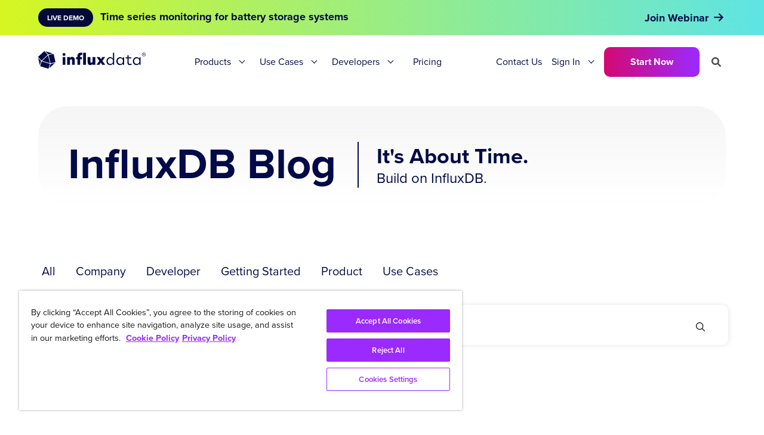

--- FILE ---
content_type: application/javascript; charset=UTF-8
request_url: https://dev.visualwebsiteoptimizer.com/j.php?a=634566&u=https%3A%2F%2Fwww.influxdata.com%2Fblog%2Fcategory%2Fnews%2Fpage%2F11&vn=2.2&ph=1&st=2583.844999999201&x=true
body_size: 12256
content:
(function(){function _vwo_err(e){function gE(e,a){return"https://dev.visualwebsiteoptimizer.com/ee.gif?a=634566&s=j.php&_cu="+encodeURIComponent(window.location.href)+"&e="+encodeURIComponent(e&&e.message&&e.message.substring(0,1e3)+"&vn=")+(e&&e.code?"&code="+e.code:"")+(e&&e.type?"&type="+e.type:"")+(e&&e.status?"&status="+e.status:"")+(a||"")}var vwo_e=gE(e);try{typeof navigator.sendBeacon==="function"?navigator.sendBeacon(vwo_e):(new Image).src=vwo_e}catch(err){}}try{var extE=0,prevMode=false;window._VWO_Jphp_StartTime = (window.performance && typeof window.performance.now === 'function' ? window.performance.now() : new Date().getTime());;;(function(){window._VWO=window._VWO||{};var aC=window._vwo_code;if(typeof aC==='undefined'){window._vwo_mt='dupCode';return;}if(window._VWO.sCL){window._vwo_mt='dupCode';window._VWO.sCDD=true;try{if(aC){clearTimeout(window._vwo_settings_timer);var h=document.querySelectorAll('#_vis_opt_path_hides');var x=h[h.length>1?1:0];x&&x.remove();}}catch(e){}return;}window._VWO.sCL=true;;window._vwo_mt="live";var localPreviewObject={};var previewKey="_vis_preview_"+634566;var wL=window.location;;try{localPreviewObject[previewKey]=window.localStorage.getItem(previewKey);JSON.parse(localPreviewObject[previewKey])}catch(e){localPreviewObject[previewKey]=""}try{window._vwo_tm="";var getMode=function(e){var n;if(window.name.indexOf(e)>-1){n=window.name}else{n=wL.search.match("_vwo_m=([^&]*)");n=n&&atob(decodeURIComponent(n[1]))}return n&&JSON.parse(n)};var ccMode=getMode("_vwo_cc");if(window.name.indexOf("_vis_heatmap")>-1||window.name.indexOf("_vis_editor")>-1||ccMode||window.name.indexOf("_vis_preview")>-1){try{if(ccMode){window._vwo_mt=decodeURIComponent(wL.search.match("_vwo_m=([^&]*)")[1])}else if(window.name&&JSON.parse(window.name)){window._vwo_mt=window.name}}catch(e){if(window._vwo_tm)window._vwo_mt=window._vwo_tm}}else if(window._vwo_tm.length){window._vwo_mt=window._vwo_tm}else if(location.href.indexOf("_vis_opt_preview_combination")!==-1&&location.href.indexOf("_vis_test_id")!==-1){window._vwo_mt="sharedPreview"}else if(localPreviewObject[previewKey]){window._vwo_mt=JSON.stringify(localPreviewObject)}if(window._vwo_mt!=="live"){;if(typeof extE!=="undefined"){extE=1}if(!getMode("_vwo_cc")){(function(){var cParam='';try{if(window.VWO&&window.VWO.appliedCampaigns){var campaigns=window.VWO.appliedCampaigns;for(var cId in campaigns){if(campaigns.hasOwnProperty(cId)){var v=campaigns[cId].v;if(cId&&v){cParam='&c='+cId+'-'+v+'-1';break;}}}}}catch(e){}var prevMode=false;_vwo_code.load('https://dev.visualwebsiteoptimizer.com/j.php?mode='+encodeURIComponent(window._vwo_mt)+'&a=634566&f=1&u='+encodeURIComponent(window._vis_opt_url||document.URL)+'&eventArch=true'+'&x=true'+cParam,{sL:window._vwo_code.sL});if(window._vwo_code.sL){prevMode=true;}})();}else{(function(){window._vwo_code&&window._vwo_code.finish();_vwo_ccc={u:"/j.php?a=634566&u=https%3A%2F%2Fwww.influxdata.com%2Fblog%2Fcategory%2Fnews%2Fpage%2F11&vn=2.2&ph=1&st=2583.844999999201&x=true"};var s=document.createElement("script");s.src="https://app.vwo.com/visitor-behavior-analysis/dist/codechecker/cc.min.js?r="+Math.random();document.head.appendChild(s)})()}}}catch(e){var vwo_e=new Image;vwo_e.src="https://dev.visualwebsiteoptimizer.com/ee.gif?s=mode_det&e="+encodeURIComponent(e&&e.stack&&e.stack.substring(0,1e3)+"&vn=");aC&&window._vwo_code.finish()}})();
;;window._vwo_cookieDomain="influxdata.com";;;;if(prevMode){return}if(window._vwo_mt === "live"){window.VWO=window.VWO||[];window._vwo_acc_id=634566;window.VWO._=window.VWO._||{};;;window.VWO.visUuid="D63F62B2BF99849824F3E98FE5AFFF168|c6807b60f4dd3250da15861f9799096f";
;_vwo_code.sT=_vwo_code.finished();(function(c,a,e,d,b,z,g,sT){if(window.VWO._&&window.VWO._.isBot)return;const cookiePrefix=window._vwoCc&&window._vwoCc.cookiePrefix||"";const useLocalStorage=sT==="ls";const cookieName=cookiePrefix+"_vwo_uuid_v2";const escapedCookieName=cookieName.replace(/([.*+?^${}()|[\]\\])/g,"\\$1");const cookieDomain=g;function getValue(){if(useLocalStorage){return localStorage.getItem(cookieName)}else{const regex=new RegExp("(^|;\\s*)"+escapedCookieName+"=([^;]*)");const match=e.cookie.match(regex);return match?decodeURIComponent(match[2]):null}}function setValue(value,days){if(useLocalStorage){localStorage.setItem(cookieName,value)}else{e.cookie=cookieName+"="+value+"; expires="+new Date(864e5*days+ +new Date).toGMTString()+"; domain="+cookieDomain+"; path=/"}}let existingValue=null;if(sT){const cookieRegex=new RegExp("(^|;\\s*)"+escapedCookieName+"=([^;]*)");const cookieMatch=e.cookie.match(cookieRegex);const cookieValue=cookieMatch?decodeURIComponent(cookieMatch[2]):null;const lsValue=localStorage.getItem(cookieName);if(useLocalStorage){if(lsValue){existingValue=lsValue;if(cookieValue){e.cookie=cookieName+"=; expires=Thu, 01 Jan 1970 00:00:01 GMT; domain="+cookieDomain+"; path=/"}}else if(cookieValue){localStorage.setItem(cookieName,cookieValue);e.cookie=cookieName+"=; expires=Thu, 01 Jan 1970 00:00:01 GMT; domain="+cookieDomain+"; path=/";existingValue=cookieValue}}else{if(cookieValue){existingValue=cookieValue;if(lsValue){localStorage.removeItem(cookieName)}}else if(lsValue){e.cookie=cookieName+"="+lsValue+"; expires="+new Date(864e5*366+ +new Date).toGMTString()+"; domain="+cookieDomain+"; path=/";localStorage.removeItem(cookieName);existingValue=lsValue}}a=existingValue||a}else{const regex=new RegExp("(^|;\\s*)"+escapedCookieName+"=([^;]*)");const match=e.cookie.match(regex);a=match?decodeURIComponent(match[2]):a}-1==e.cookie.indexOf("_vis_opt_out")&&-1==d.location.href.indexOf("vwo_opt_out=1")&&(window.VWO.visUuid=a),a=a.split("|"),b=new Image,g=window._vis_opt_domain||c||d.location.hostname.replace(/^www\./,""),b.src="https://dev.visualwebsiteoptimizer.com/v.gif?cd="+(window._vis_opt_cookieDays||0)+"&a=634566&d="+encodeURIComponent(d.location.hostname.replace(/^www\./,"") || c)+"&u="+a[0]+"&h="+a[1]+"&t="+z,d.vwo_iehack_queue=[b],setValue(a.join("|"),366)})("influxdata.com",window.VWO.visUuid,document,window,0,_vwo_code.sT,"influxdata.com","false"||null);
;clearTimeout(window._vwo_settings_timer);window._vwo_settings_timer=null;;;;;var vwoCode=window._vwo_code;if(vwoCode.filterConfig&&vwoCode.filterConfig.filterTime==="balanced"){vwoCode.removeLoaderAndOverlay()}var vwo_CIF=false;var UAP=false;;;var _vwo_style=document.getElementById('_vis_opt_path_hides'),_vwo_css=(vwoCode.hide_element_style?vwoCode.hide_element_style():'{opacity:0 !important;filter:alpha(opacity=0) !important;background:none !important;transition:none !important;}')+':root {--vwo-el-opacity:0 !important;--vwo-el-filter:alpha(opacity=0) !important;--vwo-el-bg:none !important;--vwo-el-ts:none !important;}',_vwo_text="" + _vwo_css;if (_vwo_style) { var e = _vwo_style.classList.contains("_vis_hide_layer") && _vwo_style; if (UAP && !UAP() && vwo_CIF && !vwo_CIF()) { e ? e.parentNode.removeChild(e) : _vwo_style.parentNode.removeChild(_vwo_style) } else { if (e) { var t = _vwo_style = document.createElement("style"), o = document.getElementsByTagName("head")[0], s = document.querySelector("#vwoCode"); t.setAttribute("id", "_vis_opt_path_hides"), s && t.setAttribute("nonce", s.nonce), t.setAttribute("type", "text/css"), o.appendChild(t) } if (_vwo_style.styleSheet) _vwo_style.styleSheet.cssText = _vwo_text; else { var l = document.createTextNode(_vwo_text); _vwo_style.appendChild(l) } e ? e.parentNode.removeChild(e) : _vwo_style.removeChild(_vwo_style.childNodes[0])}};window.VWO.ssMeta = { enabled: 0, noSS: 0 };;;VWO._=VWO._||{};window._vwo_clicks=false;VWO._.allSettings=(function(){return{dataStore:{campaigns:{32:{"exclude_url":"","status":"RUNNING","type":"TRACK","version":1,"metrics":[{"type":"g","metricId":0,"id":10}],"urlRegex":"^https\\:\\\/\\\/influxdata\\.com.*$","mt":{"10":"9908935"},"segment_code":"true","manual":false,"pc_traffic":100,"stag":0,"isEventMigrated":true,"goals":{"10":{"pUrl":"^https\\:\\\/\\\/influxdata\\.com\\\/contact\\-sales\\\/?(?:[\\?#].*)?$|^https\\:\\\/\\\/influxdata\\.com\\\/contact\\-sales\\-b\\\/?(?:[\\?#].*)?$","urlRegex":"^https\\:\\\/\\\/influxdata\\.com\\\/contact\\-sales\\\/thank\\-you\\\/?(?:[\\?#].*)?$","pExcludeUrl":"","type":"FORM_SUBMIT","mca":false,"excludeUrl":""}},"id":32,"comb_n":{"1":"Website"},"combs":{"1":1},"ep":1668123043000,"clickmap":0,"sections":{"1":{"path":"","triggers":[],"variations":[]}},"ss":null,"globalCode":[],"name":"Contact Sales with Chili Piper form","multiple_domains":0,"ibe":0,"triggers":[9908932]}, 43:{"exclude_url":"","status":"RUNNING","type":"TRACK","version":1,"metrics":[{"type":"g","metricId":0,"id":13}],"urlRegex":"^https\\:\\\/\\\/influxdata\\.com\\\/.*$","mt":{"13":"9908956"},"segment_code":"true","manual":false,"pc_traffic":100,"stag":0,"isEventMigrated":true,"goals":{"13":{"pUrl":"^https\\:\\\/\\\/influxdata\\.com\\\/contact\\-sales\\\/?(?:[\\?#].*)?$","pExcludeUrl":"","type":"CLICK_ELEMENT","mca":false,"url":"#mktoForm_2847 > div.mktoButtonRow > span > button"}},"id":43,"comb_n":{"1":"Website"},"combs":{"1":1},"ep":1669161031000,"clickmap":0,"sections":{"1":{"path":"","triggers":[],"variations":[]}},"ss":null,"globalCode":[],"name":"Contact Sales (Original) Chili Piper form submissions","multiple_domains":0,"ibe":0,"triggers":[9908953]}, 45:{"exclude_url":"","status":"RUNNING","type":"TRACK","version":1,"metrics":[{"type":"g","metricId":0,"id":14}],"urlRegex":"^https\\:\\\/\\\/influxdata\\.com.*$","mt":{"14":"9908962"},"segment_code":"true","manual":false,"pc_traffic":100,"stag":0,"isEventMigrated":true,"goals":{"14":{"pUrl":"^https\\:\\\/\\\/influxdata\\.com\\\/get\\-influxdb\\\/?(?:[\\?#].*)?$","pExcludeUrl":"","type":"CLICK_ELEMENT","mca":false,"url":"#post-230125 > div > div.fl-builder-content.fl-builder-content-230125.fl-builder-content-primary.fl-builder-global-templates-locked > div.fl-row.fl-row-full-width.fl-row-bg-none.fl-node-839gleyu4pmq > div > div > div > div.fl-col.fl-node-e1cynzwj5mks.fl-col-small > div > div.fl-module.fl-module-button.fl-node-opl84fav9yju.blue-button > div > div > a > span"}},"id":45,"comb_n":{"1":"Website"},"combs":{"1":1},"ep":1670442218000,"clickmap":0,"sections":{"1":{"path":"","triggers":[],"variations":[]}},"ss":null,"globalCode":[],"name":"Goal - GetInfluxDB - Try for Free button clicks","multiple_domains":0,"ibe":0,"triggers":[9908959]}, 42:{"exclude_url":"","status":"RUNNING","type":"TRACK","version":1,"metrics":[{"type":"g","metricId":0,"id":12}],"urlRegex":"^https\\:\\\/\\\/influxdata\\.com\\\/.*$","mt":{"12":"9908950"},"segment_code":"true","manual":false,"pc_traffic":100,"stag":0,"isEventMigrated":true,"goals":{"12":{"pUrl":"^https\\:\\\/\\\/influxdata\\.com\\\/contact\\-sales\\-b\\\/?(?:[\\?#].*)?$","pExcludeUrl":"","type":"CLICK_ELEMENT","mca":false,"url":"#mktoForm_2793 > div.mktoButtonRow > span > button"}},"id":42,"comb_n":{"1":"Website"},"combs":{"1":1},"ep":1668799184000,"clickmap":0,"sections":{"1":{"path":"","triggers":[],"variations":[]}},"ss":null,"globalCode":[],"name":"Contact Sales (B) with Chili Piper Form (submit button)","multiple_domains":0,"ibe":0,"triggers":[9908947]}, 46:{"exclude_url":"","status":"RUNNING","type":"TRACK","version":1,"metrics":[{"type":"g","metricId":0,"id":15}],"urlRegex":"^https\\:\\\/\\\/influxdata\\.com.*$","mt":{"15":"9908968"},"segment_code":"true","manual":false,"pc_traffic":100,"stag":0,"isEventMigrated":true,"goals":{"15":{"pUrl":"^https\\:\\\/\\\/influxdata\\.com\\\/get\\-influxdb\\\/?(?:[\\?#].*)?$","pExcludeUrl":"","type":"CLICK_ELEMENT","mca":false,"url":"#post-230125 > div > div.fl-builder-content.fl-builder-content-230125.fl-builder-content-primary.fl-builder-global-templates-locked > div.fl-row.fl-row-full-width.fl-row-bg-none.fl-node-839gleyu4pmq > div > div > div > div.fl-col.fl-node-recli7pdubfs.fl-col-small > div > div.fl-module.fl-module-button.fl-node-8euag4jozcv1.blue-button > div > div > a > span"}},"id":46,"comb_n":{"1":"Website"},"combs":{"1":1},"ep":1670442346000,"clickmap":0,"sections":{"1":{"path":"","triggers":[],"variations":[]}},"ss":null,"globalCode":[],"name":"Goal - GetInfluxDB - OSS download button clicks","multiple_domains":0,"ibe":0,"triggers":[9908965]}, 35:{"exclude_url":"","status":"RUNNING","type":"TRACK","version":1,"metrics":[{"type":"g","metricId":0,"id":11}],"urlRegex":"^https\\:\\\/\\\/influxdata\\.com.*$","mt":{"11":"9908941"},"segment_code":"true","manual":false,"pc_traffic":100,"stag":0,"isEventMigrated":true,"goals":{"11":{"pUrl":"^https\\:\\\/\\\/influxdata\\.com\\\/products\\\/?(?:[\\?#].*)?$","pExcludeUrl":"","type":"CLICK_ELEMENT","mca":false,"url":"#inline-one > div > div > a"}},"id":35,"comb_n":{"1":"Website"},"combs":{"1":1},"ep":1668667786000,"clickmap":0,"sections":{"1":{"path":"","triggers":[],"variations":[]}},"ss":null,"globalCode":[],"name":"Tracking clicks on \"Get InfluxDB\" button","multiple_domains":0,"ibe":0,"triggers":[9908938]}, 188:{"exclude_url":"","status":"RUNNING","stag":0,"varSegAllowed":true,"type":"VISUAL_AB","version":4,"metrics":[{"type":"m","metricId":1140799,"id":1}],"pgre":true,"iType":{"v":1,"type":"TARGETING"},"urlRegex":"","mt":{"1":"10157293"},"GTM":1,"segment_code":"true","manual":false,"pc_traffic":100,"muts":{"post":{"refresh":true,"enabled":true}},"pg_config":["2031616"],"id":188,"goals":{"1":{"identifier":"vwo_engagement","mca":false,"type":"CUSTOM_GOAL"}},"ps":true,"comb_n":{"1":"Original","2":"Experience-1"},"combs":{"1":0,"2":1},"ep":1740976049000,"clickmap":1,"sections":{"1":{"segment":{"1":"true","2":"true"},"sen":{"1":true,"2":true},"globalWidgetSnippetIds":{"1":[],"2":[]},"variation_names":{"1":"Original","2":"Experience-1"},"path":"","triggers":{"1":"11844121","2":"11844121"},"variations":{"1":[],"2":[{"tag":"C_634566_188_1_2_0","xpath":".feature-flex > a:nth-of-type(1)","rtag":"R_634566_188_1_2_0"},{"tag":"C_634566_188_1_2_1","xpath":".feature-flex > a:nth-of-type(2)","rtag":"R_634566_188_1_2_1"},{"tag":"C_634566_188_1_2_2","xpath":".feature-flex > a:nth-of-type(4)","rtag":"R_634566_188_1_2_2"},{"tag":"C_634566_188_1_2_3","xpath":".feature-flex > a:nth-of-type(5)","rtag":"R_634566_188_1_2_3"},{"tag":"C_634566_188_1_2_4","xpath":".feature-flex > a:nth-of-type(6)","rtag":"R_634566_188_1_2_4"},{"tag":"C_634566_188_1_2_5","xpath":".feature-flex > a:nth-of-type(3)","rtag":"R_634566_188_1_2_5"}]}}},"ss":null,"globalCode":[],"name":"Resources replacement - Even's blog about InfluxDB 3","multiple_domains":0,"ibe":0,"triggers":[10560835]}, 197:{"exclude_url":"","status":"RUNNING","stag":0,"varSegAllowed":true,"type":"VISUAL_AB","version":4,"metrics":[{"type":"m","metricId":1140799,"id":1}],"pgre":true,"iType":{"v":1,"type":"TARGETING"},"urlRegex":"","mt":{"1":"10157293"},"GTM":1,"segment_code":"true","manual":false,"pc_traffic":100,"muts":{"post":{"refresh":true,"enabled":true}},"pg_config":["2087916"],"id":197,"goals":{"1":{"identifier":"vwo_engagement","mca":false,"type":"CUSTOM_GOAL"}},"ps":true,"comb_n":{"1":"Original","2":"Experience-1"},"combs":{"1":0,"2":1},"ep":1742221024000,"clickmap":1,"sections":{"1":{"segment":{"1":"true","2":"true"},"sen":{"1":true,"2":true},"globalWidgetSnippetIds":{"1":[],"2":[]},"variation_names":{"1":"Original","2":"Experience-1"},"path":"","triggers":{"1":"11844121","2":"11844121"},"variations":{"1":[],"2":[{"tag":"C_634566_197_1_2_0","xpath":"#page","rtag":"R_634566_197_1_2_0"}]}}},"ss":null,"globalCode":[],"name":"Resources update on Paul's Beta blog post","multiple_domains":0,"ibe":0,"triggers":[10560835]}, 289:{"exclude_url":"","type":"VISUAL_AB","urlRegex":"","GTM":1,"segment_code":"true","manual":false,"pg_config":["3089041"],"sV":1,"cEV":1,"ep":1766446338000,"clickmap":1,"ss":null,"ibe":0,"triggers":["10560835"],"status":"RUNNING","varSegAllowed":false,"id":289,"version":4,"metrics":[{"type":"g","metricId":0,"id":1},{"type":"m","metricId":2057179,"id":2}],"pgre":true,"mt":{"1":"21423049","2":"21423052"},"aMTP":1,"globalCode":[],"pc_traffic":100,"goals":{"1":{"identifier":null,"mca":false,"type":"CUSTOM_GOAL"},"2":{"identifier":"vwo_pageView","mca":false,"type":"CUSTOM_GOAL"}},"comb_n":{"1":"Control","2":"Variation-1"},"stag":1,"name":"Home - Real-world AI vs Physical AI  - 289","multiple_domains":0,"sections":{"1":{"segment":{"1":1,"2":1},"triggers":[],"globalWidgetSnippetIds":{"1":[],"2":[]},"editorXPaths":{"1":"","2":".gap-60 > div:nth-of-type(1) > h1:nth-of-type(1)"},"path":"","variation_names":{"1":"Control","2":"Variation-1"},"variations":{"1":[],"2":[{"tag":"C_634566_289_1_2_0","xpath":".gap-60 > div:nth-of-type(1) > h1:nth-of-type(1)","rtag":"R_634566_289_1_2_0"}]}}},"combs":{"1":0.5,"2":0.5},"ps":true,"muts":{"post":{"refresh":true,"enabled":true}}}, 192:{"exclude_url":"","status":"RUNNING","stag":0,"varSegAllowed":true,"type":"VISUAL_AB","version":4,"metrics":[{"type":"m","metricId":1140799,"id":1}],"pgre":true,"iType":{"v":1,"type":"TARGETING"},"urlRegex":"","mt":{"1":"10157293"},"GTM":1,"segment_code":"true","manual":false,"pc_traffic":100,"muts":{"post":{"refresh":true,"enabled":true}},"pg_config":["2031733"],"id":192,"goals":{"1":{"identifier":"vwo_engagement","mca":false,"type":"CUSTOM_GOAL"}},"ps":true,"comb_n":{"1":"Original","2":"Experience-1"},"combs":{"1":0,"2":1},"ep":1740977989000,"clickmap":1,"sections":{"1":{"segment":{"1":"true","2":"true"},"sen":{"1":true,"2":true},"globalWidgetSnippetIds":{"1":[],"2":[]},"variation_names":{"1":"Original","2":"Experience-1"},"path":"","triggers":{"1":"11844121","2":"11844121"},"variations":{"1":[],"2":[{"tag":"C_634566_192_1_2_0","xpath":"#page","rtag":"R_634566_192_1_2_0"}]}}},"ss":null,"globalCode":[],"name":"Resources replacement - \"Transform Data with the New Python...\" blog","multiple_domains":0,"ibe":0,"triggers":[10560835]}, 189:{"exclude_url":"","status":"RUNNING","stag":0,"varSegAllowed":true,"type":"VISUAL_AB","version":4,"metrics":[{"type":"m","metricId":1140799,"id":1}],"pgre":true,"iType":{"v":1,"type":"TARGETING"},"urlRegex":"","mt":{"1":"10157293"},"GTM":1,"segment_code":"true","manual":false,"pc_traffic":100,"muts":{"post":{"refresh":true,"enabled":true}},"pg_config":["2031781"],"id":189,"goals":{"1":{"identifier":"vwo_engagement","mca":false,"type":"CUSTOM_GOAL"}},"ps":true,"comb_n":{"1":"Original","2":"Experience-1"},"combs":{"1":0,"2":1},"ep":1740977726000,"clickmap":1,"sections":{"1":{"segment":{"1":"true","2":"true"},"sen":{"1":true,"2":true},"globalWidgetSnippetIds":{"1":[],"2":[]},"variation_names":{"1":"Original","2":"Experience-1"},"path":"","triggers":{"1":"11844121","2":"11844121"},"variations":{"1":[],"2":[{"tag":"C_634566_189_1_2_0","xpath":"#page","rtag":"R_634566_189_1_2_0"}]}}},"ss":null,"globalCode":[],"name":"Resources replacement - InfluxData and AWS Expand Strategic Offering... blog","multiple_domains":0,"ibe":0,"triggers":[10560835]}, 187:{"exclude_url":"","status":"RUNNING","stag":0,"varSegAllowed":true,"type":"VISUAL_AB","version":4,"metrics":[{"type":"m","metricId":1140799,"id":1}],"pgre":true,"iType":{"v":1,"type":"TARGETING"},"urlRegex":"","mt":{"1":"10157293"},"GTM":1,"segment_code":"true","manual":false,"pc_traffic":100,"muts":{"post":{"refresh":true,"enabled":true}},"pg_config":["2031703"],"id":187,"goals":{"1":{"identifier":"vwo_engagement","mca":false,"type":"CUSTOM_GOAL"}},"ps":true,"comb_n":{"1":"Original","2":"Experience-1"},"combs":{"1":0,"2":1},"ep":1740954880000,"clickmap":1,"sections":{"1":{"segment":{"1":"true","2":"true"},"sen":{"1":true,"2":true},"globalWidgetSnippetIds":{"1":[],"2":[]},"variation_names":{"1":"Original","2":"Experience-1"},"path":"","triggers":{"1":"11844121","2":"11844121"},"variations":{"1":[],"2":[{"tag":"C_634566_187_1_2_0","xpath":".feature-flex > a:nth-of-type(1)","rtag":"R_634566_187_1_2_0"},{"tag":"C_634566_187_1_2_1","xpath":".feature-flex > a:nth-of-type(2)","rtag":"R_634566_187_1_2_1"},{"tag":"C_634566_187_1_2_2","xpath":".feature-flex > a:nth-of-type(3)","rtag":"R_634566_187_1_2_2"},{"tag":"C_634566_187_1_2_3","xpath":".feature-flex > a:nth-of-type(4)","rtag":"R_634566_187_1_2_3"},{"tag":"C_634566_187_1_2_4","xpath":".feature-flex > a:nth-of-type(5)","rtag":"R_634566_187_1_2_4"},{"tag":"C_634566_187_1_2_5","xpath":".feature-flex > a:nth-of-type(6)","rtag":"R_634566_187_1_2_5"}]}}},"ss":null,"globalCode":[],"name":"Resources replacement - \"Query the Latest Values...\" blog post","multiple_domains":0,"ibe":0,"triggers":[10560835]}, 288:{"stag":1,"exclude_url":"","status":"RUNNING","pg_config":["3008833"],"varSegAllowed":false,"type":"VISUAL_AB","version":4,"metrics":[{"type":"m","metricId":1995034,"id":1},{"type":"m","metricId":1995037,"id":2},{"type":"m","metricId":1995040,"id":3},{"type":"m","metricId":1140799,"id":4}],"pgre":true,"name":"LP InfluxDB - Ent registration vs Ent download popup","urlRegex":"","mt":{"3":"20665708","2":"20665705","1":"20665702","4":"10157293"},"id":288,"segment_code":"true","manual":false,"pc_traffic":100,"muts":{"post":{"refresh":true,"enabled":true}},"ps":true,"aMTP":1,"goals":{"3":{"identifier":"vwo_pageView","mca":false,"type":"CUSTOM_GOAL"},"2":{"identifier":"vwo_dom_click","type":"CUSTOM_GOAL","mca":false,"url":".copy-btn-enterprise"},"1":{"identifier":"vwo_pageView","mca":false,"type":"CUSTOM_GOAL"},"4":{"identifier":"vwo_engagement","mca":false,"type":"CUSTOM_GOAL"}},"sV":1,"cEV":1,"comb_n":{"1":"Control","2":"Variation-1"},"ep":1764553421000,"clickmap":1,"combs":{"1":0.5,"2":0.5},"ss":null,"sections":{"1":{"segment":{"1":1,"2":1},"globalWidgetSnippetIds":{"1":[],"2":[]},"variation_names":{"1":"Control","2":"Variation-1"},"path":"","triggers":[],"variations":{"1":[],"2":[{"tag":"C_634566_288_1_2_0","xpath":".is-three-fifths-old > a:nth-of-type(1)","rtag":"R_634566_288_1_2_0"},{"tag":"C_634566_288_1_2_1","xpath":".br-30 > div:nth-of-type(1) > a:nth-of-type(1)","rtag":"R_634566_288_1_2_1"},{"tag":"C_634566_288_1_2_2","xpath":".enterpriseDllink","rtag":"R_634566_288_1_2_2"},{"tag":"C_634566_288_1_2_3","xpath":".is-one-third > a:nth-of-type(1)","rtag":"R_634566_288_1_2_3"}]}}},"globalCode":[],"multiple_domains":0,"ibe":0,"triggers":[10560835]}, 287:{"stag":1,"exclude_url":"","status":"RUNNING","pg_config":["2983162"],"varSegAllowed":false,"type":"VISUAL_AB","version":4,"metrics":[{"type":"m","metricId":1355802,"id":2},{"type":"g","metricId":0,"id":4}],"pgre":true,"name":"Contact Sales page - added Support link","urlRegex":"","mt":{"4":"20943004","2":"12670989"},"id":287,"segment_code":"true","manual":false,"pc_traffic":100,"muts":{"post":{"refresh":true,"enabled":true}},"ps":true,"aMTP":1,"goals":{"4":{"identifier":null,"mca":false,"type":"CUSTOM_GOAL"},"2":{"identifier":"vwo_pageView","mca":false,"type":"CUSTOM_GOAL"}},"sV":1,"cEV":1,"comb_n":{"1":"Control","2":"Variation-2"},"ep":1763677320000,"clickmap":1,"combs":{"1":0.5,"2":0.5},"ss":null,"sections":{"1":{"segment":{"1":1,"2":1},"triggers":[],"globalWidgetSnippetIds":{"1":[],"2":[]},"editorXPaths":{"1":[],"2":[]},"path":"","variation_names":{"1":"Control","2":"Variation-2"},"variations":{"1":[],"2":[{"tag":"C_634566_287_1_2_0","xpath":".is-vcentered > div:nth-of-type(1)","rtag":"R_634566_287_1_2_0"}]}}},"globalCode":[],"multiple_domains":0,"ibe":0,"triggers":["10560835"]}, 286:{"exclude_url":"","status":"RUNNING","varSegAllowed":false,"type":"SPLIT_URL","version":4,"metrics":[{"type":"m","metricId":1355811,"id":1},{"type":"m","metricId":1305310,"id":2},{"type":"m","metricId":1930433,"id":3},{"type":"m","metricId":1433865,"id":4},{"type":"m","metricId":1355823,"id":5},{"type":"m","metricId":1355820,"id":6},{"type":"m","metricId":1355802,"id":7}],"pgre":true,"urlRegex":"^https\\:\\\/\\\/influxdata\\.com\\\/products\\\/influxdb\\-3\\-enterprise(?:(\\?[^#]*))?(?:(#.*))?$","mt":{"2":"11943514","3":"19948853","4":"13658754","5":"12671001","6":"12670998","7":"12670989","1":"12669894"},"stag":1,"sections":{"1":{"segment":{"1":1,"2":1},"triggers":[],"urlModes":{"1":1,"2":1},"variation_names":{"1":"Control","2":"Variation-1"},"path":"","variationsRegex":{"1":"^https\\:\\\/\\\/influxdata\\.com\\\/products\\\/influxdb\\-3\\-enterprise\\\/?(?:[\\?#].*)?$","2":"^https\\:\\\/\\\/influxdata\\.com\\\/products\\\/influxdb3\\-enterprise\\\/?(?:[\\?#].*)?$"},"variations":{"1":"https:\/\/www.influxdata.com\/products\/influxdb-3-enterprise","2":"https:\/\/www.influxdata.com\/products\/influxdb3-enterprise"}}},"manual":false,"pc_traffic":100,"name":"Enterprise page - added CTAs test","id":286,"ps":true,"goals":{"2":{"identifier":"vwo_dom_click","type":"CUSTOM_GOAL","mca":false,"url":["enterprise3-script"]},"3":{"identifier":"vwo_dom_click","mca":false,"type":"CUSTOM_GOAL"},"4":{"identifier":"vwo_pageView","mca":false,"type":"CUSTOM_GOAL"},"5":{"identifier":"vwo_pageView","mca":false,"type":"CUSTOM_GOAL"},"6":{"identifier":"vwo_pageView","mca":false,"type":"CUSTOM_GOAL"},"7":{"identifier":"vwo_pageView","mca":false,"type":"CUSTOM_GOAL"},"1":{"identifier":"vwo_pageView","mca":false,"type":"CUSTOM_GOAL"}},"sV":1,"cEV":1,"comb_n":{"1":"Control","2":"Variation-1"},"ep":1762397860000,"clickmap":1,"combs":{"1":0.5,"2":0.5},"ss":null,"globalCode":[],"segment_code":"true","multiple_domains":0,"ibe":0,"triggers":["19948850"]}, 217:{"exclude_url":"","status":"RUNNING","stag":0,"varSegAllowed":true,"type":"VISUAL_AB","version":4,"metrics":[{"type":"m","metricId":1140799,"id":1}],"pgre":true,"iType":{"v":1,"type":"TARGETING"},"urlRegex":"","mt":{"1":"10157293"},"GTM":1,"segment_code":"true","manual":false,"pc_traffic":100,"muts":{"post":{"refresh":true,"enabled":true}},"pg_config":["2128164"],"id":217,"goals":{"1":{"identifier":"vwo_engagement","mca":false,"type":"CUSTOM_GOAL"}},"ps":true,"comb_n":{"1":"Original","2":"Experience-1"},"combs":{"1":0,"2":1},"ep":1743036955000,"clickmap":1,"sections":{"1":{"segment":{"1":"true","2":"true"},"sen":{"1":true,"2":true},"globalWidgetSnippetIds":{"1":[],"2":[]},"variation_names":{"1":"Original","2":"Experience-1"},"path":"","triggers":{"1":"11844121","2":"11844121"},"variations":{"1":[],"2":[{"tag":"C_634566_217_1_2_0","xpath":".featured","rtag":"R_634566_217_1_2_0"}]}}},"ss":null,"globalCode":[],"name":"Resources change to v3 - Preventing Alert Storms blog post","multiple_domains":0,"ibe":0,"triggers":[10560835]}, 186:{"exclude_url":"","status":"RUNNING","stag":0,"varSegAllowed":true,"type":"VISUAL_AB","version":4,"metrics":[{"type":"m","metricId":1140799,"id":1}],"pgre":true,"iType":{"v":1,"type":"TARGETING"},"urlRegex":"","mt":{"1":"10157293"},"GTM":1,"segment_code":"true","manual":false,"pc_traffic":100,"muts":{"post":{"refresh":true,"enabled":true}},"pg_config":["2031226"],"id":186,"goals":{"1":{"identifier":"vwo_engagement","mca":false,"type":"CUSTOM_GOAL"}},"ps":true,"comb_n":{"1":"Original","2":"Experience-1"},"combs":{"1":0,"2":1},"ep":1740953113000,"clickmap":1,"sections":{"1":{"segment":{"1":"true","2":"true"},"sen":{"1":true,"2":true},"globalWidgetSnippetIds":{"1":[],"2":[]},"variation_names":{"1":"Original","2":"Experience-1"},"path":"","triggers":{"1":"11844121","2":"11844121"},"variations":{"1":[],"2":[{"tag":"C_634566_186_1_2_0","xpath":".feature-flex > a:nth-of-type(3)","rtag":"R_634566_186_1_2_0"},{"tag":"C_634566_186_1_2_1","xpath":".feature-flex > a:nth-of-type(4)","rtag":"R_634566_186_1_2_1"},{"tag":"C_634566_186_1_2_2","xpath":".feature-flex > a:nth-of-type(6)","rtag":"R_634566_186_1_2_2"},{"tag":"C_634566_186_1_2_3","xpath":".feature-flex > a:nth-of-type(1)","rtag":"R_634566_186_1_2_3"},{"tag":"C_634566_186_1_2_4","xpath":".feature-flex > a:nth-of-type(2)","rtag":"R_634566_186_1_2_4"},{"tag":"C_634566_186_1_2_5","xpath":".feature-flex > a:nth-of-type(5)","rtag":"R_634566_186_1_2_5"}]}}},"ss":null,"globalCode":[],"name":"Resources replacement - for Paul's InfluxDB 3 blog","multiple_domains":0,"ibe":0,"triggers":[10560835]}, 190:{"exclude_url":"","status":"RUNNING","stag":0,"varSegAllowed":true,"type":"VISUAL_AB","version":4,"metrics":[{"type":"m","metricId":1140799,"id":1}],"pgre":true,"iType":{"v":1,"type":"TARGETING"},"urlRegex":"","mt":{"1":"10157293"},"GTM":1,"segment_code":"true","manual":false,"pc_traffic":100,"muts":{"post":{"refresh":true,"enabled":true}},"pg_config":["2031760"],"id":190,"goals":{"1":{"identifier":"vwo_engagement","mca":false,"type":"CUSTOM_GOAL"}},"ps":true,"comb_n":{"1":"Original","2":"Experience-1"},"combs":{"1":0,"2":1},"ep":1740977831000,"clickmap":1,"sections":{"1":{"segment":{"1":"true","2":"true"},"sen":{"1":true,"2":true},"globalWidgetSnippetIds":{"1":[],"2":[]},"variation_names":{"1":"Original","2":"Experience-1"},"path":"","triggers":{"1":"11844121","2":"11844121"},"variations":{"1":[],"2":[{"tag":"C_634566_190_1_2_0","xpath":".page","rtag":"R_634566_190_1_2_0"}]}}},"ss":null,"globalCode":[],"name":"Resources replacement - \"Scale Time Series Workloads on AWS...\" blog","multiple_domains":0,"ibe":0,"triggers":[10560835]}},changeSets:{},plugins:{"ACCTZ":"America\/Boise","IP":"3.23.129.11","UA":{"os":"MacOS","dt":"spider","br":"Other","de":"Other","ps":"desktop:false:Mac OS X:10.15.7:ClaudeBot:1:Spider"},"GEO":{"c":"Columbus","cn":"United States","cc":"US","rn":"Ohio","conC":"NA","vn":"geoip2","cEU":"","r":"OH"},"LIBINFO":{"EVAD":{"HASH":"","LIB_SUFFIX":""},"HEATMAP_HELPER":{"HASH":"c5d6deded200bc44b99989eeb81688a4br"},"TRACK":{"HASH":"13868f8d526ad3d74df131c9d3ab264bbr","LIB_SUFFIX":""},"SURVEY":{"HASH":"b93ecc4fa61d6c9ca49cd4ee0de76dfdbr"},"OPA":{"HASH":"47280cdd59145596dbd65a7c3edabdc2br","PATH":"\/4.0"},"WORKER":{"HASH":"70faafffa0475802f5ee03ca5ff74179br"},"SURVEY_HTML":{"HASH":"9e434dd4255da1c47c8475dbe2dcce30br"},"SURVEY_DEBUG_EVENTS":{"HASH":"682dde5d690e298595e1832b5a7e739bbr"},"DEBUGGER_UI":{"HASH":"ac2f1194867fde41993ef74a1081ed6bbr"}},"DACDNCONFIG":{"FB":false,"CKLV":false,"SCC":"{\"cache\":0}","CINSTJS":false,"DLRE":1733473553,"CRECJS":false,"eNC":false,"IAF":false,"PRTHD":false,"SST":false,"UCP":false,"aSM":false,"SPAR":false,"BSECJ":false,"debugEvt":false,"AST":false,"SD":false,"DNDOFST":1000,"DT":{"SEGMENTCODE":"function(){ return _vwo_s().f_e(_vwo_s().dt(),'mobile') };","DELAYAFTERTRIGGER":1000,"DEVICE":"mobile","TC":"function(){ return _vwo_t.cm('eO','js',VWO._.dtc.ctId); };"},"SPA":true,"CSHS":false,"jsConfig":{"recData360Enabled":1,"se":1,"vqe":false,"ge":1,"ele":1,"sstd":"","iche":1,"ivocpa":false,"ast":0,"earc":1,"m360":1},"DONT_IOS":false,"CJ":false,"RDBG":false},"PIICONFIG":false},vwoData:{"gC":null,"pR":[]},crossDomain:{},integrations:{"188":{"GTM":1},"190":{"GTM":1},"281":{"GTM":1},"192":{"GTM":1},"189":{"GTM":1},"187":{"GTM":1},"289":{"GTM":1},"217":{"GTM":1},"260":{"GTM":1},"186":{"GTM":1},"197":{"GTM":1}},events:{"vwo_customConversion":{},"vwo_conversion":{},"vwo_appTerminated":{},"vwo_longPress":{},"vwo_survey_submit":{},"vwo_performance":{},"vwo_selection":{},"vwo_surveyAttempted":{},"vwo_surveyQuestionDisplayed":{},"vwo_pageUnload":{},"vwo_sdkUsageStats":{},"vwo_fmeSdkInit":{},"vwo_repeatedHovered":{},"vwo_repeatedScrolled":{},"vwo_tabIn":{},"vwo_survey_reachedThankyou":{},"vwo_survey_questionAttempted":{},"vwo_survey_display":{},"vwo_recommendation_block_shown":{},"vwo_surveyExtraData":{},"vwo_surveyClosed":{},"vwo_appComesInForeground":{},"vwo_appLaunched":{},"vwo_variationShown":{},"vwo_fling":{},"vwo_debugLogs":{},"vwo_appCrashed":{},"vwo_trackGoalVisited":{},"vwo_newSessionCreated":{},"vwo_syncVisitorProp":{},"vwo_survey_questionShown":{},"vwo_dom_submit":{},"vwo_survey_complete":{},"vwo_analyzeRecording":{},"vwo_survey_attempt":{},"vwo_analyzeForm":{},"vwo_leaveIntent":{},"vwo_timer":{"nS":["timeSpent"]},"vwo_dom_scroll":{"nS":["pxBottom","bottom","top","pxTop"]},"vwo_dom_hover":{},"vwo_goalVisit":{"nS":["expId"]},"vwo_screenViewed":{},"vwo_log":{},"vwo_tabOut":{},"vwo_surveyQuestionSubmitted":{},"vwo_quickBack":{},"vwo_surveyCompleted":{},"vwo_cursorThrashed":{},"vwo_errorOnPage":{},"vwo_dom_click":{"nS":["target.innerText","target"]},"vwo_surveyDisplayed":{},"vwo_pageView":{},"vwo_mouseout":{},"vwo_surveyQuestionAttempted":{},"vwo_appGoesInBackground":{},"vwo_revenue":{},"vwo_autoCapture":{},"vwo_survey_surveyCompleted":{},"vwo_scroll":{},"vwo_singleTap":{},"vwo_vA":{},"vwo_copy":{},"vwo_doubleTap":{},"vwo_customTrigger":{},"vwo_appNotResponding":{},"vwo_zoom":{},"vwo_page_session_count":{},"vwo_rC":{},"vwo_networkChanged":{},"vwo_orientationChanged":{},"vwo_sessionSync":{},"vwo_sdkDebug":{},"vwo_pageRefreshed":{},"vwo_analyzeHeatmap":{},"vwo_survey_close":{}},visitorProps:{"vwo_email":{},"vwo_domain":{}},uuid:"D63F62B2BF99849824F3E98FE5AFFF168",syV:{},syE:{},cSE:{},CIF:false,syncEvent:"sessionCreated",syncAttr:"sessionCreated"},sCIds:["286"],oCids:["32","43","45","42","46","35","188","197","289","192","189","187","288","287","217","186","190"],triggers:{"10560835":{"cnds":["a",{"event":"vwo_mutationObserved","id":2},{"event":"vwo_notRedirecting","id":4,"filters":[]},{"event":"vwo_visibilityTriggered","id":5,"filters":[]},{"id":1000,"event":"vwo_pageView","filters":[]},{"id":1002,"event":"vwo_pageView","filters":[]}],"dslv":2},"11844121":{"cnds":[{"id":502,"event":"trigger.10560835"}],"dslv":2},"9908962":{"cnds":[{"id":1000,"event":"vwo_dom_click","filters":[["event.target","sel","#post-230125 > div > div.fl-builder-content.fl-builder-content-230125.fl-builder-content-primary.fl-builder-global-templates-locked > div.fl-row.fl-row-full-width.fl-row-bg-none.fl-node-839gleyu4pmq > div > div > div > div.fl-col.fl-node-e1cynzwj5mks.fl-col-small > div > div.fl-module.fl-module-button.fl-node-opl84fav9yju.blue-button > div > div > a > span"]]}],"dslv":2},"9908932":{"cnds":["a",{"event":"vwo__activated","id":3,"filters":[["event.id","eq","32"]]},{"event":"vwo_notRedirecting","id":4,"filters":[]},{"event":"vwo_visibilityTriggered","id":5,"filters":[]},{"id":1000,"event":"vwo_pageView","filters":[]}],"dslv":2},"12670989":{"cnds":[{"id":1000,"event":"vwo_pageView","filters":[["page.url","pgc","3044029"]]}],"dslv":2},"20943004":{"cnds":[{"id":1000,"event":"vwo_dom_click","filters":[["event.targetUrl","urlReg","^https?\\:\\\/\\\/(w{3}\\.)?support\\.influxdata\\.com\\\/s\\\/?(?:[\\?#].*)?$"]]}],"dslv":2},"19948850":{"cnds":["o",["a",{"id":500,"event":"vwo_pageView","filters":[["storage.cookies._vis_opt_exp_286_split","nbl"]]},{"id":504,"event":"vwo_pageView","filters":[["page.url","urlReg","^https\\:\\\/\\\/influxdata\\.com\\\/products\\\/influxdb3\\-enterprise\\\/?(?:[\\?#].*)?$"]]}],["a",{"event":"vwo_visibilityTriggered","id":5,"filters":[]},{"id":1000,"event":"vwo_pageView","filters":[]}]],"dslv":2},"2":{"cnds":[{"event":"vwo_variationShown","id":100}]},"5":{"cnds":[{"event":"vwo_postInit","id":101}]},"9908938":{"cnds":["a",{"event":"vwo__activated","id":3,"filters":[["event.id","eq","35"]]},{"event":"vwo_notRedirecting","id":4,"filters":[]},{"event":"vwo_visibilityTriggered","id":5,"filters":[]},{"id":1000,"event":"vwo_pageView","filters":[]}],"dslv":2},"12669894":{"cnds":[{"id":1000,"event":"vwo_pageView","filters":[["page.url","pgc","2200275"]]}],"dslv":2},"9":{"cnds":[{"event":"vwo_groupCampTriggered","id":105}]},"19948853":{"cnds":[{"id":1000,"event":"vwo_dom_click","filters":[["page.url","pgc","2933777"]]}],"dslv":2},"75":{"cnds":[{"event":"vwo_urlChange","id":99}]},"12671001":{"cnds":[{"id":1000,"event":"vwo_pageView","filters":[["page.url","pgc","2875817"]]}],"dslv":2},"12670998":{"cnds":[{"id":1000,"event":"vwo_pageView","filters":[["page.url","pgc","2329118"]]}],"dslv":2},"10157293":{"cnds":["o",{"id":1000,"event":"vwo_dom_click","filters":[["event.userEngagement","eq",true]]},{"id":1001,"event":"vwo_dom_submit","filters":[["event.userEngagement","eq",true]]}],"dslv":2},"9908947":{"cnds":["a",{"event":"vwo__activated","id":3,"filters":[["event.id","eq","42"]]},{"event":"vwo_notRedirecting","id":4,"filters":[]},{"event":"vwo_visibilityTriggered","id":5,"filters":[]},{"id":1000,"event":"vwo_pageView","filters":[]}],"dslv":2},"9908950":{"cnds":[{"id":1000,"event":"vwo_dom_click","filters":[["event.target","sel","#mktoForm_2793 > div.mktoButtonRow > span > button"]]}],"dslv":2},"20665702":{"cnds":[{"id":1000,"event":"vwo_pageView","filters":[["page.url","pgc","3008827"]]}],"dslv":2},"20665705":{"cnds":[{"id":1000,"event":"vwo_dom_click","filters":[["event.target","sel",".copy-btn-enterprise"]]}],"dslv":2},"9908953":{"cnds":["a",{"event":"vwo__activated","id":3,"filters":[["event.id","eq","43"]]},{"event":"vwo_notRedirecting","id":4,"filters":[]},{"event":"vwo_visibilityTriggered","id":5,"filters":[]},{"id":1000,"event":"vwo_pageView","filters":[]}],"dslv":2},"21423049":{"cnds":[{"id":1000,"event":"vwo_dom_click","filters":[["event.targetUrl","urlReg","^\\\/contact\\-sales\\\/?(?:[\\?#].*)?$"]]}],"dslv":2},"9908956":{"cnds":[{"id":1000,"event":"vwo_dom_click","filters":[["event.target","sel","#mktoForm_2847 > div.mktoButtonRow > span > button"]]}],"dslv":2},"9908965":{"cnds":["a",{"event":"vwo__activated","id":3,"filters":[["event.id","eq","46"]]},{"event":"vwo_notRedirecting","id":4,"filters":[]},{"event":"vwo_visibilityTriggered","id":5,"filters":[]},{"id":1000,"event":"vwo_pageView","filters":[]}],"dslv":2},"9908968":{"cnds":[{"id":1000,"event":"vwo_dom_click","filters":[["event.target","sel","#post-230125 > div > div.fl-builder-content.fl-builder-content-230125.fl-builder-content-primary.fl-builder-global-templates-locked > div.fl-row.fl-row-full-width.fl-row-bg-none.fl-node-839gleyu4pmq > div > div > div > div.fl-col.fl-node-recli7pdubfs.fl-col-small > div > div.fl-module.fl-module-button.fl-node-8euag4jozcv1.blue-button > div > div > a > span"]]}],"dslv":2},"8":{"cnds":[{"event":"vwo_pageView","id":102}]},"9908935":{"cnds":[{"id":1000,"event":"vwo_dom_submit","filters":[["event.targetUrl","urlReg","^https\\:\\\/\\\/influxdata\\.com\\\/contact\\-sales\\\/thank\\-you\\\/?(?:[\\?#].*)?$"]]}],"dslv":2},"21423052":{"cnds":[{"id":1000,"event":"vwo_pageView","filters":[["page.url","pgc","3089038"]]}],"dslv":2},"20665708":{"cnds":[{"id":1000,"event":"vwo_pageView","filters":[["page.url","pgc","3008830"]]}],"dslv":2},"13658754":{"cnds":[{"id":1000,"event":"vwo_pageView","filters":[["page.url","pgc","2615601"]]}],"dslv":2},"9908941":{"cnds":[{"id":1000,"event":"vwo_dom_click","filters":[["event.target","sel","#inline-one > div > div > a"]]}],"dslv":2},"11943514":{"cnds":[{"id":1000,"event":"vwo_dom_click","filters":[["event.target","sel",".enterprise3-script"]]}],"dslv":2},"9908959":{"cnds":["a",{"event":"vwo__activated","id":3,"filters":[["event.id","eq","45"]]},{"event":"vwo_notRedirecting","id":4,"filters":[]},{"event":"vwo_visibilityTriggered","id":5,"filters":[]},{"id":1000,"event":"vwo_pageView","filters":[]}],"dslv":2}},preTriggers:{},tags:{},rules:[{"tags":[{"id":"runCampaign","priority":4,"data":"campaigns.289"},{"triggerIds":["10560835"],"id":"runCampaign","priority":4,"data":"campaigns.288"},{"triggerIds":["10560835"],"id":"runCampaign","priority":4,"data":"campaigns.287"}],"triggers":["10560835"]},{"tags":[{"id":"runCampaign","priority":4,"data":"campaigns.43"}],"triggers":["9908953"]},{"tags":[{"metricId":0,"id":"metric","data":{"type":"g","campaigns":[{"c":45,"g":14}]}}],"triggers":["9908962"]},{"tags":[{"id":"runCampaign","priority":4,"data":"campaigns.32"}],"triggers":["9908932"]},{"tags":[{"metricId":0,"id":"metric","data":{"type":"g","campaigns":[{"c":289,"g":1}]}}],"triggers":["21423049"]},{"tags":[{"metricId":0,"id":"metric","data":{"type":"g","campaigns":[{"c":43,"g":13}]}}],"triggers":["9908956"]},{"tags":[{"id":"runCampaign","priority":0,"data":"campaigns.286"}],"triggers":["19948850"]},{"tags":[{"metricId":0,"id":"metric","data":{"type":"g","campaigns":[{"c":32,"g":10}]}}],"triggers":["9908935"]},{"tags":[{"metricId":0,"id":"metric","data":{"type":"g","campaigns":[{"c":287,"g":4}]}}],"triggers":["20943004"]},{"tags":[{"metricId":1355823,"id":"metric","data":{"type":"m","campaigns":[{"c":286,"g":5}]}}],"triggers":["12671001"]},{"tags":[{"id":"runCampaign","priority":4,"data":"campaigns.35"}],"triggers":["9908938"]},{"tags":[{"metricId":1930433,"id":"metric","data":{"type":"m","campaigns":[{"c":286,"g":3}]}}],"triggers":["19948853"]},{"tags":[{"metricId":1355811,"id":"metric","data":{"type":"m","campaigns":[{"c":286,"g":1}]}}],"triggers":["12669894"]},{"tags":[{"metricId":1305310,"id":"metric","data":{"type":"m","campaigns":[{"c":286,"g":2}]}}],"triggers":["11943514"]},{"tags":[{"metricId":0,"id":"metric","data":{"type":"g","campaigns":[{"c":35,"g":11}]}}],"triggers":["9908941"]},{"tags":[{"metricId":1433865,"id":"metric","data":{"type":"m","campaigns":[{"c":286,"g":4}]}}],"triggers":["13658754"]},{"tags":[{"id":"runCampaign","priority":4,"data":"campaigns.46"}],"triggers":["9908965"]},{"tags":[{"metricId":1355820,"id":"metric","data":{"type":"m","campaigns":[{"c":286,"g":6}]}}],"triggers":["12670998"]},{"tags":[{"metricId":1140799,"id":"metric","data":{"type":"m","campaigns":[{"c":188,"g":1}]}},{"metricId":1140799,"id":"metric","data":{"type":"m","campaigns":[{"c":197,"g":1}]}},{"metricId":1140799,"id":"metric","data":{"type":"m","campaigns":[{"c":192,"g":1}]}},{"metricId":1140799,"id":"metric","data":{"type":"m","campaigns":[{"c":189,"g":1}]}},{"metricId":1140799,"id":"metric","data":{"type":"m","campaigns":[{"c":187,"g":1}]}},{"metricId":1140799,"id":"metric","data":{"type":"m","campaigns":[{"c":288,"g":4}]}},{"metricId":1140799,"id":"metric","data":{"type":"m","campaigns":[{"c":217,"g":1}]}},{"metricId":1140799,"id":"metric","data":{"type":"m","campaigns":[{"c":186,"g":1}]}},{"metricId":1140799,"id":"metric","data":{"type":"m","campaigns":[{"c":190,"g":1}]}}],"triggers":["10157293"]},{"tags":[{"metricId":0,"id":"metric","data":{"type":"g","campaigns":[{"c":46,"g":15}]}}],"triggers":["9908968"]},{"tags":[{"metricId":1355802,"id":"metric","data":{"type":"m","campaigns":[{"c":287,"g":2}]}},{"metricId":1355802,"id":"metric","data":{"type":"m","campaigns":[{"c":286,"g":7}]}}],"triggers":["12670989"]},{"tags":[{"metricId":1995040,"id":"metric","data":{"type":"m","campaigns":[{"c":288,"g":3}]}}],"triggers":["20665708"]},{"tags":[{"id":"runCampaign","priority":4,"data":"campaigns.42"}],"triggers":["9908947"]},{"tags":[{"metricId":1995037,"id":"metric","data":{"type":"m","campaigns":[{"c":288,"g":2}]}}],"triggers":["20665705"]},{"tags":[{"metricId":1995034,"id":"metric","data":{"type":"m","campaigns":[{"c":288,"g":1}]}}],"triggers":["20665702"]},{"tags":[{"metricId":2057179,"id":"metric","data":{"type":"m","campaigns":[{"c":289,"g":2}]}}],"triggers":["21423052"]},{"tags":[{"metricId":0,"id":"metric","data":{"type":"g","campaigns":[{"c":42,"g":12}]}}],"triggers":["9908950"]},{"tags":[{"id":"runCampaign","priority":4,"data":"campaigns.188"},{"triggerIds":["10560835","11844121"],"id":"runCampaign","priority":4,"data":"campaigns.197"},{"triggerIds":["10560835","11844121"],"id":"runCampaign","priority":4,"data":"campaigns.192"},{"triggerIds":["10560835","11844121"],"id":"runCampaign","priority":4,"data":"campaigns.189"},{"triggerIds":["10560835","11844121"],"id":"runCampaign","priority":4,"data":"campaigns.187"},{"triggerIds":["10560835","11844121"],"id":"runCampaign","priority":4,"data":"campaigns.217"},{"triggerIds":["10560835","11844121"],"id":"runCampaign","priority":4,"data":"campaigns.186"},{"triggerIds":["10560835","11844121"],"id":"runCampaign","priority":4,"data":"campaigns.190"}],"triggers":["10560835","11844121"]},{"tags":[{"id":"runCampaign","priority":4,"data":"campaigns.45"}],"triggers":["9908959"]},{"tags":[{"id":"visibilityService","priority":2}],"triggers":["9"]},{"tags":[{"id":"runTestCampaign"}],"triggers":["2"]},{"tags":[{"id":"urlChange"}],"triggers":["75"]},{"tags":[{"id":"checkEnvironment"}],"triggers":["5"]},{"tags":[{"id":"prePostMutation","priority":3},{"priority":2,"id":"groupCampaigns"}],"triggers":["8"]}],pages:{"ec":[{"1757935":{"inc":["o",["url","urlReg","(?i).*"]]}}]},pagesEval:{"ec":[1757935]},stags:{},domPath:{}}})();
;;var commonWrapper=function(argument){if(!argument){argument={valuesGetter:function(){return{}},valuesSetter:function(){},verifyData:function(){return{}}}}var getVisitorUuid=function(){if(window._vwo_acc_id>=1037725){return window.VWO&&window.VWO.get("visitor.id")}else{return window.VWO._&&window.VWO._.cookies&&window.VWO._.cookies.get("_vwo_uuid")}};var pollInterval=100;var timeout=6e4;return function(){var accountIntegrationSettings={};var _interval=null;function waitForAnalyticsVariables(){try{accountIntegrationSettings=argument.valuesGetter();accountIntegrationSettings.visitorUuid=getVisitorUuid()}catch(error){accountIntegrationSettings=undefined}if(accountIntegrationSettings&&argument.verifyData(accountIntegrationSettings)){argument.valuesSetter(accountIntegrationSettings);return 1}return 0}var currentTime=0;_interval=setInterval((function(){currentTime=currentTime||performance.now();var result=waitForAnalyticsVariables();if(result||performance.now()-currentTime>=timeout){clearInterval(_interval)}}),pollInterval)}};
        var pushBasedCommonWrapper=function(argument){var firedCamp={};if(!argument){argument={integrationName:"",getExperimentList:function(){},accountSettings:function(){},pushData:function(){}}}return function(){window.VWO=window.VWO||[];var getVisitorUuid=function(){if(window._vwo_acc_id>=1037725){return window.VWO&&window.VWO.get("visitor.id")}else{return window.VWO._&&window.VWO._.cookies&&window.VWO._.cookies.get("_vwo_uuid")}};var sendDebugLogsOld=function(expId,variationId,errorType,user_type,data){try{var errorPayload={f:argument["integrationName"]||"",a:window._vwo_acc_id,url:window.location.href,exp:expId,v:variationId,vwo_uuid:getVisitorUuid(),user_type:user_type};if(errorType=="initIntegrationCallback"){errorPayload["log_type"]="initIntegrationCallback";errorPayload["data"]=JSON.stringify(data||"")}else if(errorType=="timeout"){errorPayload["timeout"]=true}if(window.VWO._.customError){window.VWO._.customError({msg:"integration debug",url:window.location.href,lineno:"",colno:"",source:JSON.stringify(errorPayload)})}}catch(e){window.VWO._.customError&&window.VWO._.customError({msg:"integration debug failed",url:"",lineno:"",colno:"",source:""})}};var sendDebugLogs=function(expId,variationId,errorType,user_type){var eventName="vwo_debugLogs";var eventPayload={};try{eventPayload={intName:argument["integrationName"]||"",varId:variationId,expId:expId,type:errorType,vwo_uuid:getVisitorUuid(),user_type:user_type};if(window.VWO._.event){window.VWO._.event(eventName,eventPayload,{enableLogs:1})}}catch(e){eventPayload={msg:"integration event log failed",url:window.location.href};window.VWO._.event&&window.VWO._.event(eventName,eventPayload)}};var callbackFn=function(data){if(!data)return;var expId=data[1],variationId=data[2],repeated=data[0],singleCall=0,debug=0;var experimentList=argument.getExperimentList();var integrationName=argument["integrationName"]||"vwo";if(typeof argument.accountSettings==="function"){var accountSettings=argument.accountSettings();if(accountSettings){singleCall=accountSettings["singleCall"];debug=accountSettings["debug"]}}if(debug){sendDebugLogs(expId,variationId,"intCallTriggered",repeated);sendDebugLogsOld(expId,variationId,"initIntegrationCallback",repeated)}if(singleCall&&(repeated==="vS"||repeated==="vSS")||firedCamp[expId]){return}window.expList=window.expList||{};var expList=window.expList[integrationName]=window.expList[integrationName]||[];if(expId&&variationId&&["VISUAL_AB","VISUAL","SPLIT_URL"].indexOf(_vwo_exp[expId].type)>-1){if(experimentList.indexOf(+expId)!==-1){firedCamp[expId]=variationId;var visitorUuid=getVisitorUuid();var pollInterval=100;var currentTime=0;var timeout=6e4;var user_type=_vwo_exp[expId].exec?"vwo-retry":"vwo-new";var interval=setInterval((function(){if(expList.indexOf(expId)!==-1){clearInterval(interval);return}currentTime=currentTime||performance.now();var toClearInterval=argument.pushData(expId,variationId,visitorUuid);if(debug&&toClearInterval){sendDebugLogsOld(expId,variationId,"",user_type);sendDebugLogs(expId,variationId,"intDataPushed",user_type)}var isTimeout=performance.now()-currentTime>=timeout;if(isTimeout&&debug){sendDebugLogsOld(expId,variationId,"timeout",user_type);sendDebugLogs(expId,variationId,"intTimeout",user_type)}if(toClearInterval||isTimeout){clearInterval(interval)}if(toClearInterval){window.expList[integrationName].push(expId)}}),pollInterval||100)}}};window.VWO.push(["onVariationApplied",callbackFn]);window.VWO.push(["onVariationShownSent",callbackFn])}};
    var surveyDataCommonWrapper=function(argument){window._vwoFiredSurveyEvents=window._vwoFiredSurveyEvents||{};if(!argument){argument={getCampaignList:function(){return[]},surveyStatusChange:function(){},answerSubmitted:function(){}}}return function(){window.VWO=window.VWO||[];function getValuesFromAnswers(answers){return answers.map((function(ans){return ans.value}))}function generateHash(str){var hash=0;for(var i=0;i<str.length;i++){hash=(hash<<5)-hash+str.charCodeAt(i);hash|=0}return hash}function getEventKey(data,status){if(status==="surveySubmitted"){var values=getValuesFromAnswers(data.answers).join("|");return generateHash(data.surveyId+"_"+data.questionText+"_"+values)}else{return data.surveyId+"_"+status}}function commonSurveyCallback(data,callback,surveyStatus){if(!data)return;var surveyId=data.surveyId;var campaignList=argument.getCampaignList();if(surveyId&&campaignList.indexOf(+surveyId)!==-1){var eventKey=getEventKey(data,surveyStatus);if(window._vwoFiredSurveyEvents[eventKey])return;window._vwoFiredSurveyEvents[eventKey]=true;var surveyData={accountId:data.accountId,surveyId:data.surveyId,uuid:data.uuid};if(surveyStatus==="surveySubmitted"){Object.assign(surveyData,{questionType:data.questionType,questionText:data.questionText,answers:data.answers,answersValue:getValuesFromAnswers(data.answers),skipped:data.skipped})}var pollInterval=100;var currentTime=0;var timeout=6e4;var interval=setInterval((function(){currentTime=currentTime||performance.now();var done=callback(surveyId,surveyStatus,surveyData);var expired=performance.now()-currentTime>=timeout;if(done||expired){window._vwoFiredSurveyEvents[eventKey]=true;clearInterval(interval)}}),pollInterval)}}window.VWO.push(["onSurveyShown",function(data){commonSurveyCallback(data,argument.surveyStatusChange,"surveyShown")}]);window.VWO.push(["onSurveyCompleted",function(data){commonSurveyCallback(data,argument.surveyStatusChange,"surveyCompleted")}]);window.VWO.push(["onSurveyAnswerSubmitted",function(data){commonSurveyCallback(data,argument.answerSubmitted,"surveySubmitted")}])}};
    (function(){var VWOOmniTemp={};window.VWOOmni=window.VWOOmni||{};for(var key in VWOOmniTemp)Object.prototype.hasOwnProperty.call(VWOOmniTemp,key)&&(window.VWOOmni[key]=VWOOmniTemp[key]);;})();(function(){window.VWO=window.VWO||[];var pollInterval=100;var _vis_data={};var intervalObj={};var analyticsTimerObj={};var experimentListObj={};window.VWO.push(["onVariationApplied",function(data){if(!data){return}var expId=data[1],variationId=data[2];if(expId&&variationId&&["VISUAL_AB","VISUAL","SPLIT_URL"].indexOf(window._vwo_exp[expId].type)>-1){}}])})();;
;var vD=VWO.data||{};VWO.data={content:{"fns":{"list":{"args":{"1":{"655bda6620f76":"1731952533"}},"vn":1}}},as:"r2.visualwebsiteoptimizer.com",dacdnUrl:"https://dev.visualwebsiteoptimizer.com",accountJSInfo:{"ts":1768619825,"url":{},"pvn":0,"rp":60,"tpc":{},"pc":{"a":0,"t":100},"noSS":false}};for(var k in vD){VWO.data[k]=vD[k]};var gcpfb=function(a,loadFunc,status,err,success){function vwoErr() {_vwo_err({message:"Google_Cdn failing for " + a + ". Trying Fallback..",code:"cloudcdnerr",status:status});} if(a.indexOf("/cdn/")!==-1){loadFunc(a.replace("cdn/",""),err,success); vwoErr(); return true;} else if(a.indexOf("/dcdn/")!==-1&&a.indexOf("evad.js") !== -1){loadFunc(a.replace("dcdn/",""),err,success); vwoErr(); return true;}};window.VWO=window.VWO || [];window.VWO._= window.VWO._ || {};window.VWO._.gcpfb=gcpfb;;window._vwoCc = window._vwoCc || {}; if (typeof window._vwoCc.dAM === 'undefined') { window._vwoCc.dAM = 1; };var d={cookie:document.cookie,URL:document.URL,referrer:document.referrer};var w={VWO:{_:{}},location:{href:window.location.href,search:window.location.search},_vwoCc:window._vwoCc};;window._vwo_cdn="https://dev.visualwebsiteoptimizer.com/cdn/";window._vwo_apm_debug_cdn="https://dev.visualwebsiteoptimizer.com/cdn/";window.VWO._.useCdn=true;window.vwo_eT="br";window._VWO=window._VWO||{};window._VWO.fSeg={};window._VWO.dcdnUrl="/dcdn/settings.js";;window.VWO.sTs=1768558276;window._VWO._vis_nc_lib=window._vwo_cdn+"edrv/beta/nc-4aec9edca4c36b97be5c2ced8212c056.br.js";var loadWorker=function(url){_vwo_code.load(url, { dSC: true, onloadCb: function(xhr,a){window._vwo_wt_l=true;if(xhr.status===200 ||xhr.status===304){var code="var window="+JSON.stringify(w)+",document="+JSON.stringify(d)+";window.document=document;"+xhr.responseText;var blob=new Blob([code||"throw new Error('code not found!');"],{type:"application/javascript"}),url=URL.createObjectURL(blob); var CoreWorker = window.VWO.WorkerRef || window.Worker; window.mainThread={webWorker:new CoreWorker(url)};window.vwoChannelFW=new MessageChannel();window.vwoChannelToW=new MessageChannel();window.mainThread.webWorker.postMessage({vwoChannelToW:vwoChannelToW.port1,vwoChannelFW:vwoChannelFW.port2},[vwoChannelToW.port1, vwoChannelFW.port2]);if(!window._vwo_mt_f)return window._vwo_wt_f=true;_vwo_code.addScript({text:window._vwo_mt_f});delete window._vwo_mt_f}else{if(gcpfb(a,loadWorker,xhr.status)){return;}_vwo_code.finish("&e=loading_failure:"+a)}}, onerrorCb: function(a){if(gcpfb(a,loadWorker)){return;}window._vwo_wt_l=true;_vwo_code.finish("&e=loading_failure:"+a);}})};loadWorker("https://dev.visualwebsiteoptimizer.com/cdn/edrv/beta/worker-bba337aadf7d025639ef267c383e98e1.br.js");;var _vis_opt_file;var _vis_opt_lib;var check_vn=function f(){try{var[r,n,t]=window.jQuery.fn.jquery.split(".").map(Number);return 2===r||1===r&&(4<n||4===n&&2<=t)}catch(r){return!1}};var uxj=vwoCode.use_existing_jquery&&typeof vwoCode.use_existing_jquery()!=="undefined";var lJy=uxj&&vwoCode.use_existing_jquery()&&check_vn();if(window.VWO._.allSettings.dataStore.previewExtraSettings!=undefined&&window.VWO._.allSettings.dataStore.previewExtraSettings.isSurveyPreviewMode){var surveyHash=window.VWO._.allSettings.dataStore.plugins.LIBINFO.SURVEY_DEBUG_EVENTS.HASH;var param1="evad.js?va=";var param2="&d=debugger_new";var param3="&sp=1&a=634566&sh="+surveyHash;_vis_opt_file=uxj?lJy?param1+"vanj"+param2:param1+"va_gq"+param2:param1+"edrv/beta/va_gq-7858345eb7cc0db72f0242da114ec8a1.br.js"+param2;_vis_opt_file=_vis_opt_file+param3;_vis_opt_lib="https://dev.visualwebsiteoptimizer.com/dcdn/"+_vis_opt_file}else if(window.VWO._.allSettings.dataStore.mode!=undefined&&window.VWO._.allSettings.dataStore.mode=="PREVIEW"){ var path1 = 'edrv/beta/pd_'; var path2 = window.VWO._.allSettings.dataStore.plugins.LIBINFO.EVAD.HASH + ".js"; ;_vis_opt_file=uxj?lJy?path1+"vanj.js":path1+"va_gq"+path2:path1+"edrv/beta/va_gq-7858345eb7cc0db72f0242da114ec8a1.br.js"+path2;_vis_opt_lib="https://dev.visualwebsiteoptimizer.com/cdn/"+_vis_opt_file}else{var vaGqFile="edrv/beta/va_gq-7858345eb7cc0db72f0242da114ec8a1.br.js";_vis_opt_file=uxj?lJy?"edrv/beta/vanj-5250888de03667beeed2f762acc64fc1.br.js":vaGqFile:"edrv/beta/va_gq-7858345eb7cc0db72f0242da114ec8a1.br.js";if(_vis_opt_file.indexOf("vanj")>-1&&!check_vn()){_vis_opt_file=vaGqFile}}window._vwo_library_timer=setTimeout((function(){vwoCode.removeLoaderAndOverlay&&vwoCode.removeLoaderAndOverlay();vwoCode.finish()}),vwoCode.library_tolerance&&typeof vwoCode.library_tolerance()!=="undefined"?vwoCode.library_tolerance():2500),_vis_opt_lib=typeof _vis_opt_lib=="undefined"?window._vwo_cdn+_vis_opt_file:_vis_opt_lib;var loadLib=function(url){_vwo_code.load(url, { dSC: true, onloadCb:function(xhr,a){window._vwo_mt_l=true;if(xhr.status===200 || xhr.status===304){if(!window._vwo_wt_f)return window._vwo_mt_f=xhr.responseText;_vwo_code.addScript({text:xhr.responseText});delete window._vwo_wt_f;}else{if(gcpfb(a,loadLib,xhr.status)){return;}_vwo_code.finish("&e=loading_failure:"+a);}}, onerrorCb: function(a){if(gcpfb(a,loadLib)){return;}window._vwo_mt_l=true;_vwo_code.finish("&e=loading_failure:"+a);}})};loadLib(_vis_opt_lib);VWO.load_co=function(u,opts){return window._vwo_code.load(u,opts);};;;;}}catch(e){_vwo_code.finish();_vwo_code.removeLoaderAndOverlay&&_vwo_code.removeLoaderAndOverlay();_vwo_err(e);window.VWO.caE=1}})();


--- FILE ---
content_type: text/javascript
request_url: https://www.influxdata.com/assets/@docsearch--js-18d40a2f.js
body_size: 35901
content:
// @docsearch/js@3.9.0 downloaded from https://ga.jspm.io/npm:@docsearch/js@3.9.0/dist/esm/index.js

function e(){return e=Object.assign?Object.assign.bind():function(l){for(var h=1;h<arguments.length;h++){var d=arguments[h];for(var y in d)({}).hasOwnProperty.call(d,y)&&(l[y]=d[y])}return l},e.apply(null,arguments)}function t(l){return t="function"==typeof Symbol&&"symbol"==typeof Symbol.iterator?function(l){return typeof l}:function(l){return l&&"function"==typeof Symbol&&l.constructor===Symbol&&l!==Symbol.prototype?"symbol":typeof l},t(l)}var l,h,d,y,K,W,z,J,$,Q,Z,G,Y={},X=[],ee=/acit|ex(?:s|g|n|p|$)|rph|grid|ows|mnc|ntw|ine[ch]|zoo|^ord|itera/i,te=Array.isArray;function _(l,h){for(var d in h)l[d]=h[d];return l}function g(l){l&&l.parentNode&&l.parentNode.removeChild(l)}function b(h,d,y){var K,W,z,J={};for(z in d)"key"==z?K=d[z]:"ref"==z?W=d[z]:J[z]=d[z];if(arguments.length>2&&(J.children=arguments.length>3?l.call(arguments,2):y),"function"==typeof h&&null!=h.defaultProps)for(z in h.defaultProps)void 0===J[z]&&(J[z]=h.defaultProps[z]);return S(h,J,K,W,null)}function S(l,y,K,W,z){var J={type:l,props:y,key:K,ref:W,__k:null,__:null,__b:0,__e:null,__c:null,constructor:void 0,__v:null==z?++d:z,__i:-1,__u:0};return null==z&&null!=h.vnode&&h.vnode(J),J}function O(l){return l.children}function w(l,h){this.props=l,this.context=h}function E(l,h){if(null==h)return l.__?E(l.__,l.__i+1):null;for(var d;h<l.__k.length;h++)if(null!=(d=l.__k[h])&&null!=d.__e)return d.__e;return"function"==typeof l.type?E(l):null}function j(l){var h,d;if(null!=(l=l.__)&&null!=l.__c){for(l.__e=l.__c.base=null,h=0;h<l.__k.length;h++)if(null!=(d=l.__k[h])&&null!=d.__e){l.__e=l.__c.base=d.__e;break}return j(l)}}function P(l){(!l.__d&&(l.__d=!0)&&y.push(l)&&!I.__r++||K!==h.debounceRendering)&&((K=h.debounceRendering)||W)(I)}function I(){var l,d,K,W,J,$,Q,Z;for(y.sort(z);l=y.shift();)l.__d&&(d=y.length,W=void 0,$=(J=(K=l).__v).__e,Q=[],Z=[],K.__P&&((W=_({},J)).__v=J.__v+1,h.vnode&&h.vnode(W),R(K.__P,W,J,K.__n,K.__P.namespaceURI,32&J.__u?[$]:null,Q,null==$?E(J):$,!!(32&J.__u),Z),W.__v=J.__v,W.__.__k[W.__i]=W,L(Q,W,Z),W.__e!=$&&j(W)),y.length>d&&y.sort(z));I.__r=0}function k(l,h,d,y,K,W,z,J,$,Q,Z){var G,ee,ne,de,De,xe,Ae=y&&y.__k||X,Re=h.length;for($=function(l,h,d,y,K){var W,z,J,$,Q,Z=d.length,G=Z,Y=0;for(l.__k=new Array(K),W=0;W<K;W++)null!=(z=h[W])&&"boolean"!=typeof z&&"function"!=typeof z?($=W+Y,(z=l.__k[W]="string"==typeof z||"number"==typeof z||"bigint"==typeof z||z.constructor==String?S(null,z,null,null,null):te(z)?S(O,{children:z},null,null,null):void 0===z.constructor&&z.__b>0?S(z.type,z.props,z.key,z.ref?z.ref:null,z.__v):z).__=l,z.__b=l.__b+1,J=null,-1!==(Q=z.__i=x(z,d,$,G))&&(G--,(J=d[Q])&&(J.__u|=2)),null==J||null===J.__v?(-1==Q&&Y--,"function"!=typeof z.type&&(z.__u|=4)):Q!=$&&(Q==$-1?Y--:Q==$+1?Y++:(Q>$?Y--:Y++,z.__u|=4))):l.__k[W]=null;if(G)for(W=0;W<Z;W++)null!=(J=d[W])&&!(2&J.__u)&&(J.__e==y&&(y=E(J)),H(J,J));return y}(d,h,Ae,$,Re),G=0;G<Re;G++)null!=(ne=d.__k[G])&&(ee=-1===ne.__i?Y:Ae[ne.__i]||Y,ne.__i=G,xe=R(l,ne,ee,K,W,z,J,$,Q,Z),de=ne.__e,ne.ref&&ee.ref!=ne.ref&&(ee.ref&&M(ee.ref,null,ne),Z.push(ne.ref,ne.__c||de,ne)),null==De&&null!=de&&(De=de),4&ne.__u||ee.__k===ne.__k?$=D(ne,$,l):"function"==typeof ne.type&&void 0!==xe?$=xe:de&&($=de.nextSibling),ne.__u&=-7);return d.__e=De,$}function D(l,h,d){var y,K;if("function"==typeof l.type){for(y=l.__k,K=0;y&&K<y.length;K++)y[K]&&(y[K].__=l,h=D(y[K],h,d));return h}l.__e!=h&&(h&&l.type&&!d.contains(h)&&(h=E(l)),d.insertBefore(l.__e,h||null),h=l.__e);do{h=h&&h.nextSibling}while(null!=h&&8==h.nodeType);return h}function C(l,h){return h=h||[],null==l||"boolean"==typeof l||(te(l)?l.some((function(l){C(l,h)})):h.push(l)),h}function x(l,h,d,y){var K,W,z=l.key,J=l.type,$=h[d];if(null===$||$&&z==$.key&&J===$.type&&!(2&$.__u))return d;if(y>(null==$||2&$.__u?0:1))for(K=d-1,W=d+1;K>=0||W<h.length;){if(K>=0){if(($=h[K])&&!(2&$.__u)&&z==$.key&&J===$.type)return K;K--}if(W<h.length){if(($=h[W])&&!(2&$.__u)&&z==$.key&&J===$.type)return W;W++}}return-1}function A(l,h,d){"-"==h[0]?l.setProperty(h,null==d?"":d):l[h]=null==d?"":"number"!=typeof d||ee.test(h)?d:d+"px"}function N(l,h,d,y,K){var W;e:if("style"==h)if("string"==typeof d)l.style.cssText=d;else{if("string"==typeof y&&(l.style.cssText=y=""),y)for(h in y)d&&h in d||A(l.style,h,"");if(d)for(h in d)y&&d[h]===y[h]||A(l.style,h,d[h])}else if("o"==h[0]&&"n"==h[1])W=h!=(h=h.replace(J,"$1")),h=h.toLowerCase()in l||"onFocusOut"==h||"onFocusIn"==h?h.toLowerCase().slice(2):h.slice(2),l.l||(l.l={}),l.l[h+W]=d,d?y?d.u=y.u:(d.u=$,l.addEventListener(h,W?Z:Q,W)):l.removeEventListener(h,W?Z:Q,W);else{if("http://www.w3.org/2000/svg"==K)h=h.replace(/xlink(H|:h)/,"h").replace(/sName$/,"s");else if("width"!=h&&"height"!=h&&"href"!=h&&"list"!=h&&"form"!=h&&"tabIndex"!=h&&"download"!=h&&"rowSpan"!=h&&"colSpan"!=h&&"role"!=h&&"popover"!=h&&h in l)try{l[h]=null==d?"":d;break e}catch(l){}"function"==typeof d||(null==d||!1===d&&"-"!=h[4]?l.removeAttribute(h):l.setAttribute(h,"popover"==h&&1==d?"":d))}}function T(l){return function(d){if(this.l){var y=this.l[d.type+l];if(null==d.t)d.t=$++;else if(d.t<y.u)return;return y(h.event?h.event(d):d)}}}function R(l,d,y,K,W,z,J,$,Q,Z){var G,Y,X,ee,ne,de,De,xe,Ae,Re,Te,Le,ze,Je,$e,Qe,Ze,Xe=d.type;if(void 0!==d.constructor)return null;128&y.__u&&(Q=!!(32&y.__u),z=[$=d.__e=y.__e]),(G=h.__b)&&G(d);e:if("function"==typeof Xe)try{if(xe=d.props,Ae="prototype"in Xe&&Xe.prototype.render,Re=(G=Xe.contextType)&&K[G.__c],Te=G?Re?Re.props.value:G.__:K,y.__c?De=(Y=d.__c=y.__c).__=Y.__E:(Ae?d.__c=Y=new Xe(xe,Te):(d.__c=Y=new w(xe,Te),Y.constructor=Xe,Y.render=U),Re&&Re.sub(Y),Y.props=xe,Y.state||(Y.state={}),Y.context=Te,Y.__n=K,X=Y.__d=!0,Y.__h=[],Y._sb=[]),Ae&&null==Y.__s&&(Y.__s=Y.state),Ae&&null!=Xe.getDerivedStateFromProps&&(Y.__s==Y.state&&(Y.__s=_({},Y.__s)),_(Y.__s,Xe.getDerivedStateFromProps(xe,Y.__s))),ee=Y.props,ne=Y.state,Y.__v=d,X)Ae&&null==Xe.getDerivedStateFromProps&&null!=Y.componentWillMount&&Y.componentWillMount(),Ae&&null!=Y.componentDidMount&&Y.__h.push(Y.componentDidMount);else{if(Ae&&null==Xe.getDerivedStateFromProps&&xe!==ee&&null!=Y.componentWillReceiveProps&&Y.componentWillReceiveProps(xe,Te),!Y.__e&&(null!=Y.shouldComponentUpdate&&!1===Y.shouldComponentUpdate(xe,Y.__s,Te)||d.__v==y.__v)){for(d.__v!=y.__v&&(Y.props=xe,Y.state=Y.__s,Y.__d=!1),d.__e=y.__e,d.__k=y.__k,d.__k.some((function(l){l&&(l.__=d)})),Le=0;Le<Y._sb.length;Le++)Y.__h.push(Y._sb[Le]);Y._sb=[],Y.__h.length&&J.push(Y);break e}null!=Y.componentWillUpdate&&Y.componentWillUpdate(xe,Y.__s,Te),Ae&&null!=Y.componentDidUpdate&&Y.__h.push((function(){Y.componentDidUpdate(ee,ne,de)}))}if(Y.context=Te,Y.props=xe,Y.__P=l,Y.__e=!1,ze=h.__r,Je=0,Ae){for(Y.state=Y.__s,Y.__d=!1,ze&&ze(d),G=Y.render(Y.props,Y.state,Y.context),$e=0;$e<Y._sb.length;$e++)Y.__h.push(Y._sb[$e]);Y._sb=[]}else do{Y.__d=!1,ze&&ze(d),G=Y.render(Y.props,Y.state,Y.context),Y.state=Y.__s}while(Y.__d&&++Je<25);Y.state=Y.__s,null!=Y.getChildContext&&(K=_(_({},K),Y.getChildContext())),Ae&&!X&&null!=Y.getSnapshotBeforeUpdate&&(de=Y.getSnapshotBeforeUpdate(ee,ne)),$=k(l,te(Qe=null!=G&&G.type===O&&null==G.key?G.props.children:G)?Qe:[Qe],d,y,K,W,z,J,$,Q,Z),Y.base=d.__e,d.__u&=-161,Y.__h.length&&J.push(Y),De&&(Y.__E=Y.__=null)}catch(l){if(d.__v=null,Q||null!=z)if(l.then){for(d.__u|=Q?160:128;$&&8==$.nodeType&&$.nextSibling;)$=$.nextSibling;z[z.indexOf($)]=null,d.__e=$}else for(Ze=z.length;Ze--;)g(z[Ze]);else d.__e=y.__e,d.__k=y.__k;h.__e(l,d,y)}else null==z&&d.__v==y.__v?(d.__k=y.__k,d.__e=y.__e):$=d.__e=q(y.__e,d,y,K,W,z,J,Q,Z);return(G=h.diffed)&&G(d),128&d.__u?void 0:$}function L(l,d,y){for(var K=0;K<y.length;K++)M(y[K],y[++K],y[++K]);h.__c&&h.__c(d,l),l.some((function(d){try{l=d.__h,d.__h=[],l.some((function(l){l.call(d)}))}catch(l){h.__e(l,d.__v)}}))}function q(d,y,K,W,z,J,$,Q,Z){var G,X,ee,ne,de,De,xe,Ae=K.props,Re=y.props,Te=y.type;if("svg"==Te?z="http://www.w3.org/2000/svg":"math"==Te?z="http://www.w3.org/1998/Math/MathML":z||(z="http://www.w3.org/1999/xhtml"),null!=J)for(G=0;G<J.length;G++)if((de=J[G])&&"setAttribute"in de==!!Te&&(Te?de.localName==Te:3==de.nodeType)){d=de,J[G]=null;break}if(null==d){if(null==Te)return document.createTextNode(Re);d=document.createElementNS(z,Te,Re.is&&Re),Q&&(h.__m&&h.__m(y,J),Q=!1),J=null}if(null===Te)Ae===Re||Q&&d.data===Re||(d.data=Re);else{if(J=J&&l.call(d.childNodes),Ae=K.props||Y,!Q&&null!=J)for(Ae={},G=0;G<d.attributes.length;G++)Ae[(de=d.attributes[G]).name]=de.value;for(G in Ae)if(de=Ae[G],"children"==G);else if("dangerouslySetInnerHTML"==G)ee=de;else if(!(G in Re)){if("value"==G&&"defaultValue"in Re||"checked"==G&&"defaultChecked"in Re)continue;N(d,G,null,de,z)}for(G in Re)de=Re[G],"children"==G?ne=de:"dangerouslySetInnerHTML"==G?X=de:"value"==G?De=de:"checked"==G?xe=de:Q&&"function"!=typeof de||Ae[G]===de||N(d,G,de,Ae[G],z);if(X)Q||ee&&(X.__html===ee.__html||X.__html===d.innerHTML)||(d.innerHTML=X.__html),y.__k=[];else if(ee&&(d.innerHTML=""),k(d,te(ne)?ne:[ne],y,K,W,"foreignObject"==Te?"http://www.w3.org/1999/xhtml":z,J,$,J?J[0]:K.__k&&E(K,0),Q,Z),null!=J)for(G=J.length;G--;)g(J[G]);Q||(G="value","progress"==Te&&null==De?d.removeAttribute("value"):void 0!==De&&(De!==d[G]||"progress"==Te&&!De||"option"==Te&&De!==Ae[G])&&N(d,G,De,Ae[G],z),G="checked",void 0!==xe&&xe!==d[G]&&N(d,G,xe,Ae[G],z))}return d}function M(l,d,y){try{if("function"==typeof l){var K="function"==typeof l.__u;K&&l.__u(),K&&null==d||(l.__u=l(d))}else l.current=d}catch(l){h.__e(l,y)}}function H(l,d,y){var K,W;if(h.unmount&&h.unmount(l),(K=l.ref)&&(K.current&&K.current!==l.__e||M(K,null,d)),null!=(K=l.__c)){if(K.componentWillUnmount)try{K.componentWillUnmount()}catch(l){h.__e(l,d)}K.base=K.__P=null}if(K=l.__k)for(W=0;W<K.length;W++)K[W]&&H(K[W],d,y||"function"!=typeof l.type);y||g(l.__e),l.__c=l.__=l.__e=void 0}function U(l,h,d){return this.constructor(l,d)}function F(d,y,K){var W,z,J,$;y==document&&(y=document.documentElement),h.__&&h.__(d,y),z=(W="function"==typeof K)?null:K&&K.__k||y.__k,J=[],$=[],R(y,d=(!W&&K||y).__k=b(O,null,[d]),z||Y,Y,y.namespaceURI,!W&&K?[K]:z?null:y.firstChild?l.call(y.childNodes):null,J,!W&&K?K:z?z.__e:y.firstChild,W,$),L(J,d,$)}function B(l,h){F(l,h,B)}function V(h,d,y){var K,W,z,J,$=_({},h.props);for(z in h.type&&h.type.defaultProps&&(J=h.type.defaultProps),d)"key"==z?K=d[z]:"ref"==z?W=d[z]:$[z]=void 0===d[z]&&void 0!==J?J[z]:d[z];return arguments.length>2&&($.children=arguments.length>3?l.call(arguments,2):y),S(h.type,$,K||h.key,W||h.ref,null)}l=X.slice,h={__e:function(l,h,d,y){for(var K,W,z;h=h.__;)if((K=h.__c)&&!K.__)try{if((W=K.constructor)&&null!=W.getDerivedStateFromError&&(K.setState(W.getDerivedStateFromError(l)),z=K.__d),null!=K.componentDidCatch&&(K.componentDidCatch(l,y||{}),z=K.__d),z)return K.__E=K}catch(h){l=h}throw l}},d=0,w.prototype.setState=function(l,h){var d;d=null!=this.__s&&this.__s!==this.state?this.__s:this.__s=_({},this.state),"function"==typeof l&&(l=l(_({},d),this.props)),l&&_(d,l),null!=l&&this.__v&&(h&&this._sb.push(h),P(this))},w.prototype.forceUpdate=function(l){this.__v&&(this.__e=!0,l&&this.__h.push(l),P(this))},w.prototype.render=O,y=[],W="function"==typeof Promise?Promise.prototype.then.bind(Promise.resolve()):setTimeout,z=function(l,h){return l.__v.__b-h.__v.__b},I.__r=0,J=/(PointerCapture)$|Capture$/i,$=0,Q=T(!1),Z=T(!0),G=0;var ne,de,De,xe,Ae=0,Re=[],Te=h,Le=Te.__b,ze=Te.__r,Je=Te.diffed,$e=Te.__c,Qe=Te.unmount,Ze=Te.__;function re(l,h){Te.__h&&Te.__h(de,l,Ae||h),Ae=0;var d=de.__H||(de.__H={__:[],__h:[]});return l>=d.__.length&&d.__.push({}),d.__[l]}function oe(l){return Ae=1,ie(Se,l)}function ie(l,h,d){var y=re(ne++,2);if(y.t=l,!y.__c&&(y.__=[d?d(h):Se(void 0,h),function(l){var h=y.__N?y.__N[0]:y.__[0],d=y.t(h,l);h!==d&&(y.__N=[d,y.__[1]],y.__c.setState({}))}],y.__c=de,!de.u)){var o=function(l,h,d){if(!y.__c.__H)return!0;var W=y.__c.__H.__.filter((function(l){return!!l.__c}));if(W.every((function(l){return!l.__N})))return!K||K.call(this,l,h,d);var z=y.__c.props!==l;return W.forEach((function(l){if(l.__N){var h=l.__[0];l.__=l.__N,l.__N=void 0,h!==l.__[0]&&(z=!0)}})),K&&K.call(this,l,h,d)||z};de.u=!0;var K=de.shouldComponentUpdate,W=de.componentWillUpdate;de.componentWillUpdate=function(l,h,d){if(this.__e){var y=K;K=void 0,o(l,h,d),K=y}W&&W.call(this,l,h,d)},de.shouldComponentUpdate=o}return y.__N||y.__}function ae(l,h){var d=re(ne++,3);!Te.__s&&be(d.__H,h)&&(d.__=l,d.i=h,de.__H.__h.push(d))}function ce(l,h){var d=re(ne++,4);!Te.__s&&be(d.__H,h)&&(d.__=l,d.i=h,de.__h.push(d))}function ue(l){return Ae=5,se((function(){return{current:l}}),[])}function le(l,h,d){Ae=6,ce((function(){return"function"==typeof l?(l(h()),function(){return l(null)}):l?(l.current=h(),function(){return l.current=null}):void 0}),null==d?d:d.concat(l))}function se(l,h){var d=re(ne++,7);return be(d.__H,h)&&(d.__=l(),d.__H=h,d.__h=l),d.__}function fe(l,h){return Ae=8,se((function(){return l}),h)}function pe(l){var h=de.context[l.__c],d=re(ne++,9);return d.c=l,h?(null==d.__&&(d.__=!0,h.sub(de)),h.props.value):l.__}function me(l,h){Te.useDebugValue&&Te.useDebugValue(h?h(l):l)}function ve(){var l=re(ne++,11);if(!l.__){for(var h=de.__v;null!==h&&!h.__m&&null!==h.__;)h=h.__;var d=h.__m||(h.__m=[0,0]);l.__="P"+d[0]+"-"+d[1]++}return l.__}function he(){for(var l;l=Re.shift();)if(l.__P&&l.__H)try{l.__H.__h.forEach(_e),l.__H.__h.forEach(ge),l.__H.__h=[]}catch(h){l.__H.__h=[],Te.__e(h,l.__v)}}Te.__b=function(l){de=null,Le&&Le(l)},Te.__=function(l,h){l&&h.__k&&h.__k.__m&&(l.__m=h.__k.__m),Ze&&Ze(l,h)},Te.__r=function(l){ze&&ze(l),ne=0;var h=(de=l.__c).__H;h&&(De===de?(h.__h=[],de.__h=[],h.__.forEach((function(l){l.__N&&(l.__=l.__N),l.i=l.__N=void 0}))):(h.__h.forEach(_e),h.__h.forEach(ge),h.__h=[],ne=0)),De=de},Te.diffed=function(l){Je&&Je(l);var h=l.__c;h&&h.__H&&(h.__H.__h.length&&(1!==Re.push(h)&&xe===Te.requestAnimationFrame||((xe=Te.requestAnimationFrame)||ye)(he)),h.__H.__.forEach((function(l){l.i&&(l.__H=l.i),l.i=void 0}))),De=de=null},Te.__c=function(l,h){h.some((function(l){try{l.__h.forEach(_e),l.__h=l.__h.filter((function(l){return!l.__||ge(l)}))}catch(d){h.some((function(l){l.__h&&(l.__h=[])})),h=[],Te.__e(d,l.__v)}})),$e&&$e(l,h)},Te.unmount=function(l){Qe&&Qe(l);var h,d=l.__c;d&&d.__H&&(d.__H.__.forEach((function(l){try{_e(l)}catch(l){h=l}})),d.__H=void 0,h&&Te.__e(h,d.__v))};var Xe="function"==typeof requestAnimationFrame;function ye(l){var h,n=function(){clearTimeout(d),Xe&&cancelAnimationFrame(h),setTimeout(l)},d=setTimeout(n,100);Xe&&(h=requestAnimationFrame(n))}function _e(l){var h=de,d=l.__c;"function"==typeof d&&(l.__c=void 0,d()),de=h}function ge(l){var h=de;l.__c=l.__(),de=h}function be(l,h){return!l||l.length!==h.length||h.some((function(h,d){return h!==l[d]}))}function Se(l,h){return"function"==typeof h?h(l):h}function Oe(l,h){for(var d in h)l[d]=h[d];return l}function we(l,h){for(var d in l)if("__source"!==d&&!(d in h))return!0;for(var y in h)if("__source"!==y&&l[y]!==h[y])return!0;return!1}function Ee(l,h){var d=h(),y=oe({t:{__:d,u:h}}),K=y[0].t,W=y[1];return ce((function(){K.__=d,K.u=h,je(K)&&W({t:K})}),[l,d,h]),ae((function(){return je(K)&&W({t:K}),l((function(){je(K)&&W({t:K})}))}),[l]),d}function je(l){var h,d,y=l.u,K=l.__;try{var W=y();return!((h=K)===(d=W)&&(0!==h||1/h==1/d)||h!=h&&d!=d)}catch(l){return!0}}function Pe(l){l()}function Ie(l){return l}function ke(){return[!1,Pe]}var rt=ce;function Ce(l,h){this.props=l,this.context=h}(Ce.prototype=new w).isPureReactComponent=!0,Ce.prototype.shouldComponentUpdate=function(l,h){return we(this.props,l)||we(this.state,h)};var ot=h.__b;h.__b=function(l){l.type&&l.type.__f&&l.ref&&(l.props.ref=l.ref,l.ref=null),ot&&ot(l)};var it="undefined"!=typeof Symbol&&Symbol.for&&Symbol.for("react.forward_ref")||3911,Ne=function(l,h){return null==l?null:C(C(l).map(h))},at={map:Ne,forEach:Ne,count:function(l){return l?C(l).length:0},only:function(l){var h=C(l);if(1!==h.length)throw"Children.only";return h[0]},toArray:C},ct=h.__e;h.__e=function(l,h,d,y){if(l.then)for(var K,W=h;W=W.__;)if((K=W.__c)&&K.__c)return null==h.__e&&(h.__e=d.__e,h.__k=d.__k),K.__c(l,h);ct(l,h,d,y)};var ut=h.unmount;function qe(l,h,d){return l&&(l.__c&&l.__c.__H&&(l.__c.__H.__.forEach((function(l){"function"==typeof l.__c&&l.__c()})),l.__c.__H=null),null!=(l=Oe({},l)).__c&&(l.__c.__P===d&&(l.__c.__P=h),l.__c=null),l.__k=l.__k&&l.__k.map((function(l){return qe(l,h,d)}))),l}function Me(l,h,d){return l&&d&&(l.__v=null,l.__k=l.__k&&l.__k.map((function(l){return Me(l,h,d)})),l.__c&&l.__c.__P===h&&(l.__e&&d.appendChild(l.__e),l.__c.__e=!0,l.__c.__P=d)),l}function He(){this.__u=0,this.o=null,this.__b=null}function Ue(l){var h=l.__.__c;return h&&h.__a&&h.__a(l)}function Fe(){this.i=null,this.l=null}h.unmount=function(l){var h=l.__c;h&&h.__R&&h.__R(),h&&32&l.__u&&(l.type=null),ut&&ut(l)},(He.prototype=new w).__c=function(l,h){var d=h.__c,y=this;null==y.o&&(y.o=[]),y.o.push(d);var K=Ue(y.__v),W=!1,a=function(){W||(W=!0,d.__R=null,K?K(c):c())};d.__R=a;var c=function(){if(! --y.__u){if(y.state.__a){var l=y.state.__a;y.__v.__k[0]=Me(l,l.__c.__P,l.__c.__O)}var h;for(y.setState({__a:y.__b=null});h=y.o.pop();)h.forceUpdate()}};y.__u++||32&h.__u||y.setState({__a:y.__b=y.__v.__k[0]}),l.then(a,a)},He.prototype.componentWillUnmount=function(){this.o=[]},He.prototype.render=function(l,h){if(this.__b){if(this.__v.__k){var d=document.createElement("div"),y=this.__v.__k[0].__c;this.__v.__k[0]=qe(this.__b,d,y.__O=y.__P)}this.__b=null}var K=h.__a&&b(O,null,l.fallback);return K&&(K.__u&=-33),[b(O,null,h.__a?null:l.children),K]};var Be=function(l,h,d){if(++d[1]===d[0]&&l.l.delete(h),l.props.revealOrder&&("t"!==l.props.revealOrder[0]||!l.l.size))for(d=l.i;d;){for(;d.length>3;)d.pop()();if(d[1]<d[0])break;l.i=d=d[2]}};function Ve(l){return this.getChildContext=function(){return l.context},l.children}function Ke(l){var h=this,d=l.h;h.componentWillUnmount=function(){F(null,h.v),h.v=null,h.h=null},h.h&&h.h!==d&&h.componentWillUnmount(),h.v||(h.h=d,h.v={nodeType:1,parentNode:d,childNodes:[],contains:function(){return!0},appendChild:function(l){this.childNodes.push(l),h.h.appendChild(l)},insertBefore:function(l,d){this.childNodes.push(l),h.h.insertBefore(l,d)},removeChild:function(l){this.childNodes.splice(this.childNodes.indexOf(l)>>>1,1),h.h.removeChild(l)}}),F(b(Ve,{context:h.context},l.__v),h.v)}function We(l,h){var d=b(Ke,{__v:l,h:h});return d.containerInfo=h,d}(Fe.prototype=new w).__a=function(l){var h=this,d=Ue(h.__v),y=h.l.get(l);return y[0]++,function(K){var i=function(){h.props.revealOrder?(y.push(K),Be(h,l,y)):K()};d?d(i):i()}},Fe.prototype.render=function(l){this.i=null,this.l=new Map;var h=C(l.children);l.revealOrder&&"b"===l.revealOrder[0]&&h.reverse();for(var d=h.length;d--;)this.l.set(h[d],this.i=[1,0,this.i]);return l.children},Fe.prototype.componentDidUpdate=Fe.prototype.componentDidMount=function(){var l=this;this.l.forEach((function(h,d){Be(l,d,h)}))};var st="undefined"!=typeof Symbol&&Symbol.for&&Symbol.for("react.element")||60103,Nt=/^(?:accent|alignment|arabic|baseline|cap|clip(?!PathU)|color|dominant|fill|flood|font|glyph(?!R)|horiz|image(!S)|letter|lighting|marker(?!H|W|U)|overline|paint|pointer|shape|stop|strikethrough|stroke|text(?!L)|transform|underline|unicode|units|v|vector|vert|word|writing|x(?!C))[A-Z]/,Rt=/^on(Ani|Tra|Tou|BeforeInp|Compo)/,Tt=/[A-Z0-9]/g,Ht="undefined"!=typeof document,Ge=function(l){return("undefined"!=typeof Symbol&&"symbol"==t(Symbol())?/fil|che|rad/:/fil|che|ra/).test(l)};function Ye(l,h,d){return null==h.__k&&(h.textContent=""),F(l,h),"function"==typeof d&&d(),l?l.__c:null}w.prototype.isReactComponent={},["componentWillMount","componentWillReceiveProps","componentWillUpdate"].forEach((function(l){Object.defineProperty(w.prototype,l,{configurable:!0,get:function(){return this["UNSAFE_"+l]},set:function(h){Object.defineProperty(this,l,{configurable:!0,writable:!0,value:h})}})}));var Kt=h.event;function et(){}function tt(){return this.cancelBubble}function nt(){return this.defaultPrevented}h.event=function(l){return Kt&&(l=Kt(l)),l.persist=et,l.isPropagationStopped=tt,l.isDefaultPrevented=nt,l.nativeEvent=l};var Jt,Qt={enumerable:!1,configurable:!0,get:function(){return this.class}},pn=h.vnode;h.vnode=function(l){"string"==typeof l.type&&function(l){var h=l.props,d=l.type,y={},K=-1===d.indexOf("-");for(var W in h){var z=h[W];if(!("value"===W&&"defaultValue"in h&&null==z||Ht&&"children"===W&&"noscript"===d||"class"===W||"className"===W)){var J=W.toLowerCase();"defaultValue"===W&&"value"in h&&null==h.value?W="value":"download"===W&&!0===z?z="":"translate"===J&&"no"===z?z=!1:"o"===J[0]&&"n"===J[1]?"ondoubleclick"===J?W="ondblclick":"onchange"!==J||"input"!==d&&"textarea"!==d||Ge(h.type)?"onfocus"===J?W="onfocusin":"onblur"===J?W="onfocusout":Rt.test(W)&&(W=J):J=W="oninput":K&&Nt.test(W)?W=W.replace(Tt,"-$&").toLowerCase():null===z&&(z=void 0),"oninput"===J&&y[W=J]&&(W="oninputCapture"),y[W]=z}}"select"==d&&y.multiple&&Array.isArray(y.value)&&(y.value=C(h.children).forEach((function(l){l.props.selected=-1!=y.value.indexOf(l.props.value)}))),"select"==d&&null!=y.defaultValue&&(y.value=C(h.children).forEach((function(l){l.props.selected=y.multiple?-1!=y.defaultValue.indexOf(l.props.value):y.defaultValue==l.props.value}))),h.class&&!h.className?(y.class=h.class,Object.defineProperty(y,"className",Qt)):(h.className&&!h.class||h.class&&h.className)&&(y.class=y.className=h.className),l.props=y}(l),l.$$typeof=st,pn&&pn(l)};var mn=h.__r;h.__r=function(l){mn&&mn(l),Jt=l.__c};var vn=h.diffed;h.diffed=function(l){vn&&vn(l);var h=l.props,d=l.__e;null!=d&&"textarea"===l.type&&"value"in h&&h.value!==d.value&&(d.value=null==h.value?"":h.value),Jt=null};var kn={ReactCurrentDispatcher:{current:{readContext:function(l){return Jt.__n[l.__c].props.value},useCallback:fe,useContext:pe,useDebugValue:me,useDeferredValue:Ie,useEffect:ae,useId:ve,useImperativeHandle:le,useInsertionEffect:rt,useLayoutEffect:ce,useMemo:se,useReducer:ie,useRef:ue,useState:oe,useSyncExternalStore:Ee,useTransition:ke}}};function lt(l){return!!l&&l.$$typeof===st}var tr={useState:oe,useId:ve,useReducer:ie,useEffect:ae,useLayoutEffect:ce,useInsertionEffect:rt,useTransition:ke,useDeferredValue:Ie,useSyncExternalStore:Ee,startTransition:Pe,useRef:ue,useImperativeHandle:le,useMemo:se,useCallback:fe,useContext:pe,useDebugValue:me,version:"18.3.1",Children:at,render:Ye,hydrate:function(l,h,d){return B(l,h),"function"==typeof d&&d(),l?l.__c:null},unmountComponentAtNode:function(l){return!!l.__k&&(F(null,l),!0)},createPortal:We,createElement:b,createContext:function(l,h){var d={__c:h="__cC"+G++,__:l,Consumer:function(l,h){return l.children(h)},Provider:function(l){var d,y;return this.getChildContext||(d=new Set,(y={})[h]=this,this.getChildContext=function(){return y},this.componentWillUnmount=function(){d=null},this.shouldComponentUpdate=function(l){this.props.value!==l.value&&d.forEach((function(l){l.__e=!0,P(l)}))},this.sub=function(l){d.add(l);var h=l.componentWillUnmount;l.componentWillUnmount=function(){d&&d.delete(l),h&&h.call(l)}}),l.children}};return d.Provider.__=d.Consumer.contextType=d},createFactory:function(l){return b.bind(null,l)},cloneElement:function(l){return lt(l)?V.apply(null,arguments):l},createRef:function(){return{current:null}},Fragment:O,isValidElement:lt,isElement:lt,isFragment:function(l){return lt(l)&&l.type===O},isMemo:function(l){return!!l&&!!l.displayName&&("string"==typeof l.displayName||l.displayName instanceof String)&&l.displayName.startsWith("Memo(")},findDOMNode:function(l){return l&&(l.base||1===l.nodeType&&l)||null},Component:w,PureComponent:Ce,memo:function(l,h){function n(l){var d=this.props.ref,y=d==l.ref;return!y&&d&&(d.call?d(null):d.current=null),h?!h(this.props,l)||!y:we(this.props,l)}function r(h){return this.shouldComponentUpdate=n,b(l,h)}return r.displayName="Memo("+(l.displayName||l.name)+")",r.prototype.isReactComponent=!0,r.__f=!0,r},forwardRef:function(l){function t(h){var d=Oe({},h);return delete d.ref,l(d,h.ref||null)}return t.$$typeof=it,t.render=t,t.prototype.isReactComponent=t.__f=!0,t.displayName="ForwardRef("+(l.displayName||l.name)+")",t},flushSync:function(l,h){return l(h)},unstable_batchedUpdates:function(l,h){return l(h)},StrictMode:O,Suspense:He,SuspenseList:Fe,lazy:function(l){var h,d,y;function o(K){if(h||(h=l()).then((function(l){d=l.default||l}),(function(l){y=l})),y)throw y;if(!d)throw h;return b(d,K)}return o.displayName="Lazy",o.__f=!0,o},__SECRET_INTERNALS_DO_NOT_USE_OR_YOU_WILL_BE_FIRED:kn};function ft(l,h){(null==h||h>l.length)&&(h=l.length);for(var d=0,y=Array(h);d<h;d++)y[d]=l[d];return y}function pt(l,h,d,y,K,W,z){try{var J=l[W](z),$=J.value}catch(l){return void d(l)}J.done?h($):Promise.resolve($).then(y,K)}function mt(l){return function(){var h=this,d=arguments;return new Promise((function(y,K){var W=l.apply(h,d);function a(l){pt(W,y,K,a,c,"next",l)}function c(l){pt(W,y,K,a,c,"throw",l)}a(void 0)}))}}function vt(l,h,d){return h=gt(h),function(l,h){if(h&&("object"==t(h)||"function"==typeof h))return h;if(void 0!==h)throw new TypeError("Derived constructors may only return object or undefined");return function(l){if(void 0===l)throw new ReferenceError("this hasn't been initialised - super() hasn't been called");return l}(l)}(l,St()?Reflect.construct(h,d||[],gt(l).constructor):h.apply(l,d))}function ht(l,h){if(!(l instanceof h))throw new TypeError("Cannot call a class as a function")}function dt(l,h,d){return Object.defineProperty(l,"prototype",{writable:!1}),l}function yt(l,h,d){return(h=function(l){var h=function(l){if("object"!=t(l)||!l)return l;var h=l[Symbol.toPrimitive];if(void 0!==h){var d=h.call(l,"string");if("object"!=t(d))return d;throw new TypeError("@@toPrimitive must return a primitive value.")}return String(l)}(l);return"symbol"==t(h)?h:h+""}(h))in l?Object.defineProperty(l,h,{value:d,enumerable:!0,configurable:!0,writable:!0}):l[h]=d,l}function _t(){return _t=Object.assign?Object.assign.bind():function(l){for(var h=1;h<arguments.length;h++){var d=arguments[h];for(var y in d)({}).hasOwnProperty.call(d,y)&&(l[y]=d[y])}return l},_t.apply(null,arguments)}function gt(l){return gt=Object.setPrototypeOf?Object.getPrototypeOf.bind():function(l){return l.__proto__||Object.getPrototypeOf(l)},gt(l)}function bt(l,h){if("function"!=typeof h&&null!==h)throw new TypeError("Super expression must either be null or a function");l.prototype=Object.create(h&&h.prototype,{constructor:{value:l,writable:!0,configurable:!0}}),Object.defineProperty(l,"prototype",{writable:!1}),h&&Pt(l,h)}function St(){try{var l=!Boolean.prototype.valueOf.call(Reflect.construct(Boolean,[],(function(){})))}catch(l){}return(St=function(){return!!l})()}function Ot(l,h){var d=Object.keys(l);if(Object.getOwnPropertySymbols){var y=Object.getOwnPropertySymbols(l);h&&(y=y.filter((function(h){return Object.getOwnPropertyDescriptor(l,h).enumerable}))),d.push.apply(d,y)}return d}function wt(l){for(var h=1;h<arguments.length;h++){var d=null!=arguments[h]?arguments[h]:{};h%2?Ot(Object(d),!0).forEach((function(h){yt(l,h,d[h])})):Object.getOwnPropertyDescriptors?Object.defineProperties(l,Object.getOwnPropertyDescriptors(d)):Ot(Object(d)).forEach((function(h){Object.defineProperty(l,h,Object.getOwnPropertyDescriptor(d,h))}))}return l}function Et(l,h){if(null==l)return{};var d,y,K=function(l,h){if(null==l)return{};var d={};for(var y in l)if({}.hasOwnProperty.call(l,y)){if(h.includes(y))continue;d[y]=l[y]}return d}(l,h);if(Object.getOwnPropertySymbols){var W=Object.getOwnPropertySymbols(l);for(y=0;y<W.length;y++)d=W[y],h.includes(d)||{}.propertyIsEnumerable.call(l,d)&&(K[d]=l[d])}return K}function jt(){jt=function(){return h};var l,h={},d=Object.prototype,y=d.hasOwnProperty,K=Object.defineProperty||function(l,h,d){l[h]=d.value},W="function"==typeof Symbol?Symbol:{},z=W.iterator||"@@iterator",J=W.asyncIterator||"@@asyncIterator",$=W.toStringTag||"@@toStringTag";function s(l,h,d){return Object.defineProperty(l,h,{value:d,enumerable:!0,configurable:!0,writable:!0}),l[h]}try{s({},"")}catch(l){s=function(l,h,d){return l[h]=d}}function f(l,h,d,y){var W=h&&h.prototype instanceof _?h:_,z=Object.create(W.prototype),J=new x(y||[]);return K(z,"_invoke",{value:I(l,d,J)}),z}function p(l,h,d){try{return{type:"normal",arg:l.call(h,d)}}catch(l){return{type:"throw",arg:l}}}h.wrap=f;var Q="suspendedStart",Z="suspendedYield",G="executing",Y="completed",X={};function _(){}function g(){}function b(){}var ee={};s(ee,z,(function(){return this}));var te=Object.getPrototypeOf,ne=te&&te(te(A([])));ne&&ne!==d&&y.call(ne,z)&&(ee=ne);var de=b.prototype=_.prototype=Object.create(ee);function j(l){["next","throw","return"].forEach((function(h){s(l,h,(function(l){return this._invoke(h,l)}))}))}function P(l,h){function r(d,K,W,z){var J=p(l[d],l,K);if("throw"!==J.type){var $=J.arg,Q=$.value;return Q&&"object"==t(Q)&&y.call(Q,"__await")?h.resolve(Q.__await).then((function(l){r("next",l,W,z)}),(function(l){r("throw",l,W,z)})):h.resolve(Q).then((function(l){$.value=l,W($)}),(function(l){return r("throw",l,W,z)}))}z(J.arg)}var d;K(this,"_invoke",{value:function(l,y){function o(){return new h((function(h,d){r(l,y,h,d)}))}return d=d?d.then(o,o):o()}})}function I(h,d,y){var K=Q;return function(W,z){if(K===G)throw Error("Generator is already running");if(K===Y){if("throw"===W)throw z;return{value:l,done:!0}}for(y.method=W,y.arg=z;;){var J=y.delegate;if(J){var $=k(J,y);if($){if($===X)continue;return $}}if("next"===y.method)y.sent=y._sent=y.arg;else if("throw"===y.method){if(K===Q)throw K=Y,y.arg;y.dispatchException(y.arg)}else"return"===y.method&&y.abrupt("return",y.arg);K=G;var ee=p(h,d,y);if("normal"===ee.type){if(K=y.done?Y:Z,ee.arg===X)continue;return{value:ee.arg,done:y.done}}"throw"===ee.type&&(K=Y,y.method="throw",y.arg=ee.arg)}}}function k(h,d){var y=d.method,K=h.iterator[y];if(K===l)return d.delegate=null,"throw"===y&&h.iterator.return&&(d.method="return",d.arg=l,k(h,d),"throw"===d.method)||"return"!==y&&(d.method="throw",d.arg=new TypeError("The iterator does not provide a '"+y+"' method")),X;var W=p(K,h.iterator,d.arg);if("throw"===W.type)return d.method="throw",d.arg=W.arg,d.delegate=null,X;var z=W.arg;return z?z.done?(d[h.resultName]=z.value,d.next=h.nextLoc,"return"!==d.method&&(d.method="next",d.arg=l),d.delegate=null,X):z:(d.method="throw",d.arg=new TypeError("iterator result is not an object"),d.delegate=null,X)}function D(l){var h={tryLoc:l[0]};1 in l&&(h.catchLoc=l[1]),2 in l&&(h.finallyLoc=l[2],h.afterLoc=l[3]),this.tryEntries.push(h)}function C(l){var h=l.completion||{};h.type="normal",delete h.arg,l.completion=h}function x(l){this.tryEntries=[{tryLoc:"root"}],l.forEach(D,this),this.reset(!0)}function A(h){if(h||""===h){var d=h[z];if(d)return d.call(h);if("function"==typeof h.next)return h;if(!isNaN(h.length)){var K=-1,W=function t(){for(;++K<h.length;)if(y.call(h,K))return t.value=h[K],t.done=!1,t;return t.value=l,t.done=!0,t};return W.next=W}}throw new TypeError(t(h)+" is not iterable")}return g.prototype=b,K(de,"constructor",{value:b,configurable:!0}),K(b,"constructor",{value:g,configurable:!0}),g.displayName=s(b,$,"GeneratorFunction"),h.isGeneratorFunction=function(l){var h="function"==typeof l&&l.constructor;return!!h&&(h===g||"GeneratorFunction"===(h.displayName||h.name))},h.mark=function(l){return Object.setPrototypeOf?Object.setPrototypeOf(l,b):(l.__proto__=b,s(l,$,"GeneratorFunction")),l.prototype=Object.create(de),l},h.awrap=function(l){return{__await:l}},j(P.prototype),s(P.prototype,J,(function(){return this})),h.AsyncIterator=P,h.async=function(l,d,y,K,W){void 0===W&&(W=Promise);var z=new P(f(l,d,y,K),W);return h.isGeneratorFunction(d)?z:z.next().then((function(l){return l.done?l.value:z.next()}))},j(de),s(de,$,"Generator"),s(de,z,(function(){return this})),s(de,"toString",(function(){return"[object Generator]"})),h.keys=function(l){var h=Object(l),d=[];for(var y in h)d.push(y);return d.reverse(),function e(){for(;d.length;){var l=d.pop();if(l in h)return e.value=l,e.done=!1,e}return e.done=!0,e}},h.values=A,x.prototype={constructor:x,reset:function(h){if(this.prev=0,this.next=0,this.sent=this._sent=l,this.done=!1,this.delegate=null,this.method="next",this.arg=l,this.tryEntries.forEach(C),!h)for(var d in this)"t"===d.charAt(0)&&y.call(this,d)&&!isNaN(+d.slice(1))&&(this[d]=l)},stop:function(){this.done=!0;var l=this.tryEntries[0].completion;if("throw"===l.type)throw l.arg;return this.rval},dispatchException:function(h){if(this.done)throw h;var d=this;function r(y,K){return z.type="throw",z.arg=h,d.next=y,K&&(d.method="next",d.arg=l),!!K}for(var K=this.tryEntries.length-1;K>=0;--K){var W=this.tryEntries[K],z=W.completion;if("root"===W.tryLoc)return r("end");if(W.tryLoc<=this.prev){var J=y.call(W,"catchLoc"),$=y.call(W,"finallyLoc");if(J&&$){if(this.prev<W.catchLoc)return r(W.catchLoc,!0);if(this.prev<W.finallyLoc)return r(W.finallyLoc)}else if(J){if(this.prev<W.catchLoc)return r(W.catchLoc,!0)}else{if(!$)throw Error("try statement without catch or finally");if(this.prev<W.finallyLoc)return r(W.finallyLoc)}}}},abrupt:function(l,h){for(var d=this.tryEntries.length-1;d>=0;--d){var K=this.tryEntries[d];if(K.tryLoc<=this.prev&&y.call(K,"finallyLoc")&&this.prev<K.finallyLoc){var W=K;break}}W&&("break"===l||"continue"===l)&&W.tryLoc<=h&&h<=W.finallyLoc&&(W=null);var z=W?W.completion:{};return z.type=l,z.arg=h,W?(this.method="next",this.next=W.finallyLoc,X):this.complete(z)},complete:function(l,h){if("throw"===l.type)throw l.arg;return"break"===l.type||"continue"===l.type?this.next=l.arg:"return"===l.type?(this.rval=this.arg=l.arg,this.method="return",this.next="end"):"normal"===l.type&&h&&(this.next=h),X},finish:function(l){for(var h=this.tryEntries.length-1;h>=0;--h){var d=this.tryEntries[h];if(d.finallyLoc===l)return this.complete(d.completion,d.afterLoc),C(d),X}},catch:function(l){for(var h=this.tryEntries.length-1;h>=0;--h){var d=this.tryEntries[h];if(d.tryLoc===l){var y=d.completion;if("throw"===y.type){var K=y.arg;C(d)}return K}}throw Error("illegal catch attempt")},delegateYield:function(h,d,y){return this.delegate={iterator:A(h),resultName:d,nextLoc:y},"next"===this.method&&(this.arg=l),X}},h}function Pt(l,h){return Pt=Object.setPrototypeOf?Object.setPrototypeOf.bind():function(l,h){return l.__proto__=h,l},Pt(l,h)}function It(l,h){return function(l){if(Array.isArray(l))return l}(l)||function(l,h){var d=null==l?null:"undefined"!=typeof Symbol&&l[Symbol.iterator]||l["@@iterator"];if(null!=d){var y,K,W,z,J=[],$=!0,Q=!1;try{if(W=(d=d.call(l)).next,0===h){if(Object(d)!==d)return;$=!1}else for(;!($=(y=W.call(d)).done)&&(J.push(y.value),J.length!==h);$=!0);}catch(l){Q=!0,K=l}finally{try{if(!$&&null!=d.return&&(z=d.return(),Object(z)!==z))return}finally{if(Q)throw K}}return J}}(l,h)||Dt(l,h)||function(){throw new TypeError("Invalid attempt to destructure non-iterable instance.\nIn order to be iterable, non-array objects must have a [Symbol.iterator]() method.")}()}function kt(l){return function(l){if(Array.isArray(l))return ft(l)}(l)||function(l){if("undefined"!=typeof Symbol&&null!=l[Symbol.iterator]||null!=l["@@iterator"])return Array.from(l)}(l)||Dt(l)||function(){throw new TypeError("Invalid attempt to spread non-iterable instance.\nIn order to be iterable, non-array objects must have a [Symbol.iterator]() method.")}()}function Dt(l,h){if(l){if("string"==typeof l)return ft(l,h);var d={}.toString.call(l).slice(8,-1);return"Object"===d&&l.constructor&&(d=l.constructor.name),"Map"===d||"Set"===d?Array.from(l):"Arguments"===d||/^(?:Ui|I)nt(?:8|16|32)(?:Clamped)?Array$/.test(d)?ft(l,h):void 0}}function Ct(l){var h="function"==typeof Map?new Map:void 0;return Ct=function(l){if(null===l||!function(l){try{return-1!==Function.toString.call(l).indexOf("[native code]")}catch(h){return"function"==typeof l}}(l))return l;if("function"!=typeof l)throw new TypeError("Super expression must either be null or a function");if(void 0!==h){if(h.has(l))return h.get(l);h.set(l,n)}function n(){return function(l,h,d){if(St())return Reflect.construct.apply(null,arguments);var y=[null];y.push.apply(y,h);var K=new(l.bind.apply(l,y));return d&&Pt(K,d.prototype),K}(l,arguments,gt(this).constructor)}return n.prototype=Object.create(l.prototype,{constructor:{value:n,enumerable:!1,writable:!0,configurable:!0}}),Pt(n,l)},Ct(l)}function xt(){return tr.createElement("svg",{width:"15",height:"15",className:"DocSearch-Control-Key-Icon"},tr.createElement("path",{d:"M4.505 4.496h2M5.505 5.496v5M8.216 4.496l.055 5.993M10 7.5c.333.333.5.667.5 1v2M12.326 4.5v5.996M8.384 4.496c1.674 0 2.116 0 2.116 1.5s-.442 1.5-2.116 1.5M3.205 9.303c-.09.448-.277 1.21-1.241 1.203C1 10.5.5 9.513.5 8V7c0-1.57.5-2.5 1.464-2.494.964.006 1.134.598 1.24 1.342M12.553 10.5h1.953",strokeWidth:"1.2",stroke:"currentColor",fill:"none",strokeLinecap:"square"}))}function At(){return tr.createElement("svg",{width:"20",height:"20",className:"DocSearch-Search-Icon",viewBox:"0 0 20 20","aria-hidden":"true"},tr.createElement("path",{d:"M14.386 14.386l4.0877 4.0877-4.0877-4.0877c-2.9418 2.9419-7.7115 2.9419-10.6533 0-2.9419-2.9418-2.9419-7.7115 0-10.6533 2.9418-2.9419 7.7115-2.9419 10.6533 0 2.9419 2.9418 2.9419 7.7115 0 10.6533z",stroke:"currentColor",fill:"none",fillRule:"evenodd",strokeLinecap:"round",strokeLinejoin:"round"}))}var ir=["translations"],ar="Ctrl",cr=tr.forwardRef((function(l,h){var d=l.translations,y=void 0===d?{}:d,K=Et(l,ir),W=y.buttonText,z=void 0===W?"Search":W,J=y.buttonAriaLabel,$=void 0===J?"Search":J,Q=It(oe(null),2),Z=Q[0],G=Q[1];ae((function(){"undefined"!=typeof navigator&&(/(Mac|iPhone|iPod|iPad)/i.test(navigator.platform)?G("⌘"):G(ar))}),[]);var Y=It(Z===ar?[ar,"Ctrl",tr.createElement(xt,null)]:["Meta","Command",Z],3),X=Y[0],ee=Y[1],te=Y[2];return tr.createElement("button",_t({type:"button",className:"DocSearch DocSearch-Button","aria-label":"".concat($," (").concat(ee,"+K)")},K,{ref:h}),tr.createElement("span",{className:"DocSearch-Button-Container"},tr.createElement(At,null),tr.createElement("span",{className:"DocSearch-Button-Placeholder"},z)),tr.createElement("span",{className:"DocSearch-Button-Keys"},null!==Z&&tr.createElement(tr.Fragment,null,tr.createElement(Lt,{reactsToKey:X},te),tr.createElement(Lt,{reactsToKey:"k"},"K"))))}));function Lt(l){var h=l.reactsToKey,d=l.children,y=It(oe(!1),2),K=y[0],W=y[1];return ae((function(){if(h)return window.addEventListener("keydown",e),window.addEventListener("keyup",n),function(){window.removeEventListener("keydown",e),window.removeEventListener("keyup",n)};function e(l){l.key===h&&W(!0)}function n(l){l.key!==h&&"Meta"!==l.key||W(!1)}}),[h]),tr.createElement("kbd",{className:K?"DocSearch-Button-Key DocSearch-Button-Key--pressed":"DocSearch-Button-Key"},d)}function qt(l,h){var d=void 0;return function(){for(var y=arguments.length,K=new Array(y),W=0;W<y;W++)K[W]=arguments[W];d&&clearTimeout(d),d=setTimeout((function(){return l.apply(void 0,K)}),h)}}function Mt(l){return l.reduce((function(l,h){return l.concat(h)}),[])}var ur=0;function Ut(l){return 0===l.collections.length?0:l.collections.reduce((function(l,h){return l+h.items.length}),0)}function Ft(l){return l!==Object(l)}function Bt(l,h){if(l===h)return!0;if(Ft(l)||Ft(h)||"function"==typeof l||"function"==typeof h)return l===h;if(Object.keys(l).length!==Object.keys(h).length)return!1;for(var d=0,y=Object.keys(l);d<y.length;d++){var K=y[d];if(!(K in h))return!1;if(!Bt(l[K],h[K]))return!1}return!0}var Vt=function(){},lr=[{segment:"autocomplete-core",version:"1.17.9"}];function Wt(l){var h=l.item,d=l.items,y=void 0===d?[]:d;return{index:h.__autocomplete_indexName,items:[h],positions:[1+y.findIndex((function(l){return l.objectID===h.objectID}))],queryID:h.__autocomplete_queryID,algoliaSource:["autocomplete"]}}function zt(l,h){(null==h||h>l.length)&&(h=l.length);for(var d=0,y=new Array(h);d<h;d++)y[d]=l[d];return y}var pr=["items"],yr=["items"];function $t(l){return $t="function"==typeof Symbol&&"symbol"==t(Symbol.iterator)?function(l){return t(l)}:function(l){return l&&"function"==typeof Symbol&&l.constructor===Symbol&&l!==Symbol.prototype?"symbol":t(l)},$t(l)}function Zt(l){return function(l){if(Array.isArray(l))return Gt(l)}(l)||function(l){if("undefined"!=typeof Symbol&&null!=l[Symbol.iterator]||null!=l["@@iterator"])return Array.from(l)}(l)||function(l,h){if(l){if("string"==typeof l)return Gt(l,h);var d=Object.prototype.toString.call(l).slice(8,-1);return"Object"===d&&l.constructor&&(d=l.constructor.name),"Map"===d||"Set"===d?Array.from(l):"Arguments"===d||/^(?:Ui|I)nt(?:8|16|32)(?:Clamped)?Array$/.test(d)?Gt(l,h):void 0}}(l)||function(){throw new TypeError("Invalid attempt to spread non-iterable instance.\nIn order to be iterable, non-array objects must have a [Symbol.iterator]() method.")}()}function Gt(l,h){(null==h||h>l.length)&&(h=l.length);for(var d=0,y=new Array(h);d<h;d++)y[d]=l[d];return y}function Yt(l,h){if(null==l)return{};var d,y,K=function(l,h){if(null==l)return{};var d,y,K={},W=Object.keys(l);for(y=0;y<W.length;y++)d=W[y],h.indexOf(d)>=0||(K[d]=l[d]);return K}(l,h);if(Object.getOwnPropertySymbols){var W=Object.getOwnPropertySymbols(l);for(y=0;y<W.length;y++)d=W[y],h.indexOf(d)>=0||Object.prototype.propertyIsEnumerable.call(l,d)&&(K[d]=l[d])}return K}function Xt(l,h){var d=Object.keys(l);if(Object.getOwnPropertySymbols){var y=Object.getOwnPropertySymbols(l);h&&(y=y.filter((function(h){return Object.getOwnPropertyDescriptor(l,h).enumerable}))),d.push.apply(d,y)}return d}function en(l){for(var h=1;h<arguments.length;h++){var d=null!=arguments[h]?arguments[h]:{};h%2?Xt(Object(d),!0).forEach((function(h){tn(l,h,d[h])})):Object.getOwnPropertyDescriptors?Object.defineProperties(l,Object.getOwnPropertyDescriptors(d)):Xt(Object(d)).forEach((function(h){Object.defineProperty(l,h,Object.getOwnPropertyDescriptor(d,h))}))}return l}function tn(l,h,d){return(h=function(l){var h=function(l){if("object"!==$t(l)||null===l)return l;var h=l[Symbol.toPrimitive];if(void 0!==h){var d=h.call(l,"string");if("object"!==$t(d))return d;throw new TypeError("@@toPrimitive must return a primitive value.")}return String(l)}(l);return"symbol"===$t(h)?h:String(h)}(h))in l?Object.defineProperty(l,h,{value:d,enumerable:!0,configurable:!0,writable:!0}):l[h]=d,l}function nn(l){return l.map((function(l){var h=l.items,d=Yt(l,pr);return en(en({},d),{},{objectIDs:(null==h?void 0:h.map((function(l){return l.objectID})))||d.objectIDs})}))}function rn(l){var h=l.items.reduce((function(l,h){var d;return l[h.__autocomplete_indexName]=(null!==(d=l[h.__autocomplete_indexName])&&void 0!==d?d:[]).concat(h),l}),{});return Object.keys(h).map((function(l){return{index:l,items:h[l],algoliaSource:["autocomplete"]}}))}function on(l){return l.objectID&&l.__autocomplete_indexName&&l.__autocomplete_queryID}function an(l){return an="function"==typeof Symbol&&"symbol"==t(Symbol.iterator)?function(l){return t(l)}:function(l){return l&&"function"==typeof Symbol&&l.constructor===Symbol&&l!==Symbol.prototype?"symbol":t(l)},an(l)}function cn(l){return function(l){if(Array.isArray(l))return un(l)}(l)||function(l){if("undefined"!=typeof Symbol&&null!=l[Symbol.iterator]||null!=l["@@iterator"])return Array.from(l)}(l)||function(l,h){if(l){if("string"==typeof l)return un(l,h);var d=Object.prototype.toString.call(l).slice(8,-1);return"Object"===d&&l.constructor&&(d=l.constructor.name),"Map"===d||"Set"===d?Array.from(l):"Arguments"===d||/^(?:Ui|I)nt(?:8|16|32)(?:Clamped)?Array$/.test(d)?un(l,h):void 0}}(l)||function(){throw new TypeError("Invalid attempt to spread non-iterable instance.\nIn order to be iterable, non-array objects must have a [Symbol.iterator]() method.")}()}function un(l,h){(null==h||h>l.length)&&(h=l.length);for(var d=0,y=new Array(h);d<h;d++)y[d]=l[d];return y}function ln(l,h){var d=Object.keys(l);if(Object.getOwnPropertySymbols){var y=Object.getOwnPropertySymbols(l);h&&(y=y.filter((function(h){return Object.getOwnPropertyDescriptor(l,h).enumerable}))),d.push.apply(d,y)}return d}function sn(l){for(var h=1;h<arguments.length;h++){var d=null!=arguments[h]?arguments[h]:{};h%2?ln(Object(d),!0).forEach((function(h){fn(l,h,d[h])})):Object.getOwnPropertyDescriptors?Object.defineProperties(l,Object.getOwnPropertyDescriptors(d)):ln(Object(d)).forEach((function(h){Object.defineProperty(l,h,Object.getOwnPropertyDescriptor(d,h))}))}return l}function fn(l,h,d){return(h=function(l){var h=function(l){if("object"!==an(l)||null===l)return l;var h=l[Symbol.toPrimitive];if(void 0!==h){var d=h.call(l,"string");if("object"!==an(d))return d;throw new TypeError("@@toPrimitive must return a primitive value.")}return String(l)}(l);return"symbol"===an(h)?h:String(h)}(h))in l?Object.defineProperty(l,h,{value:d,enumerable:!0,configurable:!0,writable:!0}):l[h]=d,l}var _r="2.15.0",gr="https://cdn.jsdelivr.net/npm/search-insights@".concat(_r,"/dist/search-insights.min.js"),br=qt((function(l){var h=l.onItemsChange,d=l.items,y=l.insights,K=l.state;h({insights:y,insightsEvents:rn({items:d}).map((function(l){return sn({eventName:"Items Viewed"},l)})),state:K})}),400);function hn(l){var h=function(l){return sn({onItemsChange:function(l){var h=l.insights,d=l.insightsEvents,y=l.state;h.viewedObjectIDs.apply(h,cn(d.map((function(l){return sn(sn({},l),{},{algoliaSource:dn(l.algoliaSource,y.context)})}))))},onSelect:function(l){var h=l.insights,d=l.insightsEvents,y=l.state;h.clickedObjectIDsAfterSearch.apply(h,cn(d.map((function(l){return sn(sn({},l),{},{algoliaSource:dn(l.algoliaSource,y.context)})}))))},onActive:Vt,__autocomplete_clickAnalytics:!0},l)}(l),d=h.insightsClient,y=h.insightsInitParams,K=h.onItemsChange,W=h.onSelect,z=h.onActive,J=h.__autocomplete_clickAnalytics,$=d;if(d||"undefined"!=typeof window&&function(){var l={window:window}.window,h=l.AlgoliaAnalyticsObject||"aa";"string"==typeof h&&($=l[h]),$||(l.AlgoliaAnalyticsObject=h,l[h]||(l[h]=function(){l[h].queue||(l[h].queue=[]);for(var d=arguments.length,y=new Array(d),K=0;K<d;K++)y[K]=arguments[K];l[h].queue.push(y)}),l[h].version=_r,$=l[h],function(l){var h="[Autocomplete]: Could not load search-insights.js. Please load it manually following https://alg.li/insights-autocomplete";try{var d=l.document.createElement("script");d.async=!0,d.src=gr,d.onerror=function(){console.error(h)},document.body.appendChild(d)}catch(l){console.error(h)}}(l))}(),!$)return{};y&&$("init",sn({partial:!0},y));var Q=function(l){var h,d,y,K=(h=function(l){return function(l){if(Array.isArray(l))return l}(l)||function(l){var h=null==l?null:"undefined"!=typeof Symbol&&l[Symbol.iterator]||l["@@iterator"];if(null!=h){var d,y,K,W,z=[],J=!0,$=!1;try{for(K=(h=h.call(l)).next;!(J=(d=K.call(h)).done)&&(z.push(d.value),2!==z.length);J=!0);}catch(l){$=!0,y=l}finally{try{if(!J&&null!=h.return&&(W=h.return(),Object(W)!==W))return}finally{if($)throw y}}return z}}(l)||function(l){if(l){if("string"==typeof l)return zt(l,2);var h=Object.prototype.toString.call(l).slice(8,-1);return"Object"===h&&l.constructor&&(h=l.constructor.name),"Map"===h||"Set"===h?Array.from(l):"Arguments"===h||/^(?:Ui|I)nt(?:8|16|32)(?:Clamped)?Array$/.test(h)?zt(l,2):void 0}}(l)||function(){throw new TypeError("Invalid attempt to destructure non-iterable instance.\nIn order to be iterable, non-array objects must have a [Symbol.iterator]() method.")}()}((l.version||"").split(".").map(Number)),d=h[0],y=h[1],d>=3||2===d&&y>=4||1===d&&y>=10);function i(h,d,y){if(K&&void 0!==y){var W=y[0].__autocomplete_algoliaCredentials,z={"X-Algolia-Application-Id":W.appId,"X-Algolia-API-Key":W.apiKey};l.apply(void 0,[h].concat(Zt(d),[{headers:z}]))}else l.apply(void 0,[h].concat(Zt(d)))}return{init:function(h,d){l("init",{appId:h,apiKey:d})},setAuthenticatedUserToken:function(h){l("setAuthenticatedUserToken",h)},setUserToken:function(h){l("setUserToken",h)},clickedObjectIDsAfterSearch:function(){for(var l=arguments.length,h=new Array(l),d=0;d<l;d++)h[d]=arguments[d];h.length>0&&i("clickedObjectIDsAfterSearch",nn(h),h[0].items)},clickedObjectIDs:function(){for(var l=arguments.length,h=new Array(l),d=0;d<l;d++)h[d]=arguments[d];h.length>0&&i("clickedObjectIDs",nn(h),h[0].items)},clickedFilters:function(){for(var h=arguments.length,d=new Array(h),y=0;y<h;y++)d[y]=arguments[y];d.length>0&&l.apply(void 0,["clickedFilters"].concat(d))},convertedObjectIDsAfterSearch:function(){for(var l=arguments.length,h=new Array(l),d=0;d<l;d++)h[d]=arguments[d];h.length>0&&i("convertedObjectIDsAfterSearch",nn(h),h[0].items)},convertedObjectIDs:function(){for(var l=arguments.length,h=new Array(l),d=0;d<l;d++)h[d]=arguments[d];h.length>0&&i("convertedObjectIDs",nn(h),h[0].items)},convertedFilters:function(){for(var h=arguments.length,d=new Array(h),y=0;y<h;y++)d[y]=arguments[y];d.length>0&&l.apply(void 0,["convertedFilters"].concat(d))},viewedObjectIDs:function(){for(var l=arguments.length,h=new Array(l),d=0;d<l;d++)h[d]=arguments[d];h.length>0&&h.reduce((function(l,h){var d=h.items,y=Yt(h,yr);return[].concat(Zt(l),Zt(function(l){for(var h=arguments.length>1&&void 0!==arguments[1]?arguments[1]:20,d=[],y=0;y<l.objectIDs.length;y+=h)d.push(en(en({},l),{},{objectIDs:l.objectIDs.slice(y,y+h)}));return d}(en(en({},y),{},{objectIDs:(null==d?void 0:d.map((function(l){return l.objectID})))||y.objectIDs})).map((function(l){return{items:d,payload:l}}))))}),[]).forEach((function(l){var h=l.items;return i("viewedObjectIDs",[l.payload],h)}))},viewedFilters:function(){for(var h=arguments.length,d=new Array(h),y=0;y<h;y++)d[y]=arguments[y];d.length>0&&l.apply(void 0,["viewedFilters"].concat(d))}}}($),Z={current:[]},G=qt((function(l){var h=l.state;if(h.isOpen){var d=h.collections.reduce((function(l,h){return[].concat(cn(l),cn(h.items))}),[]).filter(on);Bt(Z.current.map((function(l){return l.objectID})),d.map((function(l){return l.objectID})))||(Z.current=d,d.length>0&&br({onItemsChange:K,items:d,insights:Q,state:h}))}}),0);return{name:"aa.algoliaInsightsPlugin",subscribe:function(l){var h=l.setContext,d=l.onSelect,y=l.onActive;function o(l){h({algoliaInsightsPlugin:{__algoliaSearchParameters:sn(sn({},J?{clickAnalytics:!0}:{}),l?{userToken:yn(l)}:{}),insights:Q}})}$("addAlgoliaAgent","insights-plugin"),o(),$("onUserTokenChange",(function(l){o(l)})),$("getUserToken",null,(function(l,h){o(h)})),d((function(l){var h=l.item,d=l.state,y=l.event,K=l.source;on(h)&&W({state:d,event:y,insights:Q,item:h,insightsEvents:[sn({eventName:"Item Selected"},Wt({item:h,items:K.getItems().filter(on)}))]})})),y((function(l){var h=l.item,d=l.source,y=l.state,K=l.event;on(h)&&z({state:y,event:K,insights:Q,item:h,insightsEvents:[sn({eventName:"Item Active"},Wt({item:h,items:d.getItems().filter(on)}))]})}))},onStateChange:function(l){var h=l.state;G({state:h})},__autocomplete_pluginOptions:l}}function dn(){var l,h=arguments.length>1?arguments[1]:void 0;return[].concat(cn(arguments.length>0&&void 0!==arguments[0]?arguments[0]:[]),["autocomplete-internal"],cn(null!==(l=h.algoliaInsightsPlugin)&&void 0!==l&&l.__automaticInsights?["autocomplete-automatic"]:[]))}function yn(l){return"number"==typeof l?l.toString():l}function _n(l,h){var d=h;return{then:function(h,y){return _n(l.then(bn(h,d,l),bn(y,d,l)),d)},catch:function(h){return _n(l.catch(bn(h,d,l)),d)},finally:function(h){return h&&d.onCancelList.push(h),_n(l.finally(bn(h&&function(){return d.onCancelList=[],h()},d,l)),d)},cancel:function(){d.isCanceled=!0;var l=d.onCancelList;d.onCancelList=[],l.forEach((function(l){l()}))},isCanceled:function(){return!0===d.isCanceled}}}function gn(l){return _n(l,{isCanceled:!1,onCancelList:[]})}function bn(l,h,d){return l?function(d){return h.isCanceled?d:l(d)}:d}function Sn(l,h,d,y){if(!d)return null;if(l<0&&(null===h||null!==y&&0===h))return d+l;var K=(null===h?-1:h)+l;return K<=-1||K>=d?null===y?null:0:K}function On(l,h){var d=Object.keys(l);if(Object.getOwnPropertySymbols){var y=Object.getOwnPropertySymbols(l);h&&(y=y.filter((function(h){return Object.getOwnPropertyDescriptor(l,h).enumerable}))),d.push.apply(d,y)}return d}function wn(l){for(var h=1;h<arguments.length;h++){var d=null!=arguments[h]?arguments[h]:{};h%2?On(Object(d),!0).forEach((function(h){En(l,h,d[h])})):Object.getOwnPropertyDescriptors?Object.defineProperties(l,Object.getOwnPropertyDescriptors(d)):On(Object(d)).forEach((function(h){Object.defineProperty(l,h,Object.getOwnPropertyDescriptor(d,h))}))}return l}function En(l,h,d){return(h=function(l){var h=function(l){if("object"!==jn(l)||null===l)return l;var h=l[Symbol.toPrimitive];if(void 0!==h){var d=h.call(l,"string");if("object"!==jn(d))return d;throw new TypeError("@@toPrimitive must return a primitive value.")}return String(l)}(l);return"symbol"===jn(h)?h:String(h)}(h))in l?Object.defineProperty(l,h,{value:d,enumerable:!0,configurable:!0,writable:!0}):l[h]=d,l}function jn(l){return jn="function"==typeof Symbol&&"symbol"==t(Symbol.iterator)?function(l){return t(l)}:function(l){return l&&"function"==typeof Symbol&&l.constructor===Symbol&&l!==Symbol.prototype?"symbol":t(l)},jn(l)}function Pn(l){var h=function(l){var h=l.collections.map((function(l){return l.items.length})).reduce((function(l,h,d){var y=(l[d-1]||0)+h;return l.push(y),l}),[]).reduce((function(h,d){return d<=l.activeItemId?h+1:h}),0);return l.collections[h]}(l);if(!h)return null;var d=h.items[function(l){for(var h=l.state,d=l.collection,y=!1,K=0,W=0;!1===y;){var z=h.collections[K];if(z===d){y=!0;break}W+=z.items.length,K++}return h.activeItemId-W}({state:l,collection:h})],y=h.source;return{item:d,itemInputValue:y.getItemInputValue({item:d,state:l}),itemUrl:y.getItemUrl({item:d,state:l}),source:y}}function In(l,h,d){return[l,null==d?void 0:d.sourceId,h].filter(Boolean).join("-").replace(/\s/g,"")}var Sr=/((gt|sm)-|galaxy nexus)|samsung[- ]|samsungbrowser/i;function Dn(l){return l.nativeEvent||l}function Cn(l){return Cn="function"==typeof Symbol&&"symbol"==t(Symbol.iterator)?function(l){return t(l)}:function(l){return l&&"function"==typeof Symbol&&l.constructor===Symbol&&l!==Symbol.prototype?"symbol":t(l)},Cn(l)}function xn(l,h){var d=Object.keys(l);if(Object.getOwnPropertySymbols){var y=Object.getOwnPropertySymbols(l);h&&(y=y.filter((function(h){return Object.getOwnPropertyDescriptor(l,h).enumerable}))),d.push.apply(d,y)}return d}function An(l,h,d){return(h=function(l){var h=function(l){if("object"!==Cn(l)||null===l)return l;var h=l[Symbol.toPrimitive];if(void 0!==h){var d=h.call(l,"string");if("object"!==Cn(d))return d;throw new TypeError("@@toPrimitive must return a primitive value.")}return String(l)}(l);return"symbol"===Cn(h)?h:String(h)}(h))in l?Object.defineProperty(l,h,{value:d,enumerable:!0,configurable:!0,writable:!0}):l[h]=d,l}function Nn(l){return Nn="function"==typeof Symbol&&"symbol"==t(Symbol.iterator)?function(l){return t(l)}:function(l){return l&&"function"==typeof Symbol&&l.constructor===Symbol&&l!==Symbol.prototype?"symbol":t(l)},Nn(l)}function Tn(l,h){var d=Object.keys(l);if(Object.getOwnPropertySymbols){var y=Object.getOwnPropertySymbols(l);h&&(y=y.filter((function(h){return Object.getOwnPropertyDescriptor(l,h).enumerable}))),d.push.apply(d,y)}return d}function Rn(l){for(var h=1;h<arguments.length;h++){var d=null!=arguments[h]?arguments[h]:{};h%2?Tn(Object(d),!0).forEach((function(h){Ln(l,h,d[h])})):Object.getOwnPropertyDescriptors?Object.defineProperties(l,Object.getOwnPropertyDescriptors(d)):Tn(Object(d)).forEach((function(h){Object.defineProperty(l,h,Object.getOwnPropertyDescriptor(d,h))}))}return l}function Ln(l,h,d){return(h=function(l){var h=function(l){if("object"!==Nn(l)||null===l)return l;var h=l[Symbol.toPrimitive];if(void 0!==h){var d=h.call(l,"string");if("object"!==Nn(d))return d;throw new TypeError("@@toPrimitive must return a primitive value.")}return String(l)}(l);return"symbol"===Nn(h)?h:String(h)}(h))in l?Object.defineProperty(l,h,{value:d,enumerable:!0,configurable:!0,writable:!0}):l[h]=d,l}function qn(l){return qn="function"==typeof Symbol&&"symbol"==t(Symbol.iterator)?function(l){return t(l)}:function(l){return l&&"function"==typeof Symbol&&l.constructor===Symbol&&l!==Symbol.prototype?"symbol":t(l)},qn(l)}function Mn(l,h){(null==h||h>l.length)&&(h=l.length);for(var d=0,y=new Array(h);d<h;d++)y[d]=l[d];return y}function Hn(l,h){var d=Object.keys(l);if(Object.getOwnPropertySymbols){var y=Object.getOwnPropertySymbols(l);h&&(y=y.filter((function(h){return Object.getOwnPropertyDescriptor(l,h).enumerable}))),d.push.apply(d,y)}return d}function Un(l){for(var h=1;h<arguments.length;h++){var d=null!=arguments[h]?arguments[h]:{};h%2?Hn(Object(d),!0).forEach((function(h){Fn(l,h,d[h])})):Object.getOwnPropertyDescriptors?Object.defineProperties(l,Object.getOwnPropertyDescriptors(d)):Hn(Object(d)).forEach((function(h){Object.defineProperty(l,h,Object.getOwnPropertyDescriptor(d,h))}))}return l}function Fn(l,h,d){return(h=function(l){var h=function(l){if("object"!==qn(l)||null===l)return l;var h=l[Symbol.toPrimitive];if(void 0!==h){var d=h.call(l,"string");if("object"!==qn(d))return d;throw new TypeError("@@toPrimitive must return a primitive value.")}return String(l)}(l);return"symbol"===qn(h)?h:String(h)}(h))in l?Object.defineProperty(l,h,{value:d,enumerable:!0,configurable:!0,writable:!0}):l[h]=d,l}function Bn(l){return Bn="function"==typeof Symbol&&"symbol"==t(Symbol.iterator)?function(l){return t(l)}:function(l){return l&&"function"==typeof Symbol&&l.constructor===Symbol&&l!==Symbol.prototype?"symbol":t(l)},Bn(l)}function Vn(l,h){var d=Object.keys(l);if(Object.getOwnPropertySymbols){var y=Object.getOwnPropertySymbols(l);h&&(y=y.filter((function(h){return Object.getOwnPropertyDescriptor(l,h).enumerable}))),d.push.apply(d,y)}return d}function Kn(l){for(var h=1;h<arguments.length;h++){var d=null!=arguments[h]?arguments[h]:{};h%2?Vn(Object(d),!0).forEach((function(h){Wn(l,h,d[h])})):Object.getOwnPropertyDescriptors?Object.defineProperties(l,Object.getOwnPropertyDescriptors(d)):Vn(Object(d)).forEach((function(h){Object.defineProperty(l,h,Object.getOwnPropertyDescriptor(d,h))}))}return l}function Wn(l,h,d){return(h=function(l){var h=function(l){if("object"!==Bn(l)||null===l)return l;var h=l[Symbol.toPrimitive];if(void 0!==h){var d=h.call(l,"string");if("object"!==Bn(d))return d;throw new TypeError("@@toPrimitive must return a primitive value.")}return String(l)}(l);return"symbol"===Bn(h)?h:String(h)}(h))in l?Object.defineProperty(l,h,{value:d,enumerable:!0,configurable:!0,writable:!0}):l[h]=d,l}function zn(l){return zn="function"==typeof Symbol&&"symbol"==t(Symbol.iterator)?function(l){return t(l)}:function(l){return l&&"function"==typeof Symbol&&l.constructor===Symbol&&l!==Symbol.prototype?"symbol":t(l)},zn(l)}function Jn(l,h){var d=Object.keys(l);if(Object.getOwnPropertySymbols){var y=Object.getOwnPropertySymbols(l);h&&(y=y.filter((function(h){return Object.getOwnPropertyDescriptor(l,h).enumerable}))),d.push.apply(d,y)}return d}function Qn(l){for(var h=1;h<arguments.length;h++){var d=null!=arguments[h]?arguments[h]:{};h%2?Jn(Object(d),!0).forEach((function(h){$n(l,h,d[h])})):Object.getOwnPropertyDescriptors?Object.defineProperties(l,Object.getOwnPropertyDescriptors(d)):Jn(Object(d)).forEach((function(h){Object.defineProperty(l,h,Object.getOwnPropertyDescriptor(d,h))}))}return l}function $n(l,h,d){return(h=function(l){var h=function(l){if("object"!==zn(l)||null===l)return l;var h=l[Symbol.toPrimitive];if(void 0!==h){var d=h.call(l,"string");if("object"!==zn(d))return d;throw new TypeError("@@toPrimitive must return a primitive value.")}return String(l)}(l);return"symbol"===zn(h)?h:String(h)}(h))in l?Object.defineProperty(l,h,{value:d,enumerable:!0,configurable:!0,writable:!0}):l[h]=d,l}function Zn(l){return function(l){if(Array.isArray(l))return Gn(l)}(l)||function(l){if("undefined"!=typeof Symbol&&null!=l[Symbol.iterator]||null!=l["@@iterator"])return Array.from(l)}(l)||function(l,h){if(l){if("string"==typeof l)return Gn(l,h);var d=Object.prototype.toString.call(l).slice(8,-1);return"Object"===d&&l.constructor&&(d=l.constructor.name),"Map"===d||"Set"===d?Array.from(l):"Arguments"===d||/^(?:Ui|I)nt(?:8|16|32)(?:Clamped)?Array$/.test(d)?Gn(l,h):void 0}}(l)||function(){throw new TypeError("Invalid attempt to spread non-iterable instance.\nIn order to be iterable, non-array objects must have a [Symbol.iterator]() method.")}()}function Gn(l,h){(null==h||h>l.length)&&(h=l.length);for(var d=0,y=new Array(h);d<h;d++)y[d]=l[d];return y}function Yn(l){return Boolean(l.execute)}function Xn(l){var h=l.reduce((function(l,h){if(!Yn(h))return l.push(h),l;var d=h.searchClient,y=h.execute,K=h.requesterId,W=h.requests,z=l.find((function(l){return Yn(h)&&Yn(l)&&l.searchClient===d&&Boolean(K)&&l.requesterId===K}));if(z){var J;(J=z.items).push.apply(J,Zn(W))}else{var $={execute:y,requesterId:K,items:W,searchClient:d};l.push($)}return l}),[]).map((function(l){if(!Yn(l))return Promise.resolve(l);var h=l,d=h.execute,y=h.items;return d({searchClient:h.searchClient,requests:y})}));return Promise.all(h).then((function(l){return Mt(l)}))}function er(l){return er="function"==typeof Symbol&&"symbol"==t(Symbol.iterator)?function(l){return t(l)}:function(l){return l&&"function"==typeof Symbol&&l.constructor===Symbol&&l!==Symbol.prototype?"symbol":t(l)},er(l)}var Or=["event","nextState","props","query","refresh","store"];function nr(l,h){var d=Object.keys(l);if(Object.getOwnPropertySymbols){var y=Object.getOwnPropertySymbols(l);h&&(y=y.filter((function(h){return Object.getOwnPropertyDescriptor(l,h).enumerable}))),d.push.apply(d,y)}return d}function rr(l){for(var h=1;h<arguments.length;h++){var d=null!=arguments[h]?arguments[h]:{};h%2?nr(Object(d),!0).forEach((function(h){or(l,h,d[h])})):Object.getOwnPropertyDescriptors?Object.defineProperties(l,Object.getOwnPropertyDescriptors(d)):nr(Object(d)).forEach((function(h){Object.defineProperty(l,h,Object.getOwnPropertyDescriptor(d,h))}))}return l}function or(l,h,d){return(h=function(l){var h=function(l){if("object"!==er(l)||null===l)return l;var h=l[Symbol.toPrimitive];if(void 0!==h){var d=h.call(l,"string");if("object"!==er(d))return d;throw new TypeError("@@toPrimitive must return a primitive value.")}return String(l)}(l);return"symbol"===er(h)?h:String(h)}(h))in l?Object.defineProperty(l,h,{value:d,enumerable:!0,configurable:!0,writable:!0}):l[h]=d,l}var io,co,yo,_o=null,So=(io=-1,co=-1,yo=void 0,function(l){var h=++io;return Promise.resolve(l).then((function(l){return yo&&h<co?yo:(co=h,yo=l,l)}))});function sr(l){var h=l.event,d=l.nextState,y=void 0===d?{}:d,K=l.props,W=l.query,z=l.refresh,J=l.store,$=function(l,h){if(null==l)return{};var d,y,K=function(l,h){if(null==l)return{};var d,y,K={},W=Object.keys(l);for(y=0;y<W.length;y++)d=W[y],h.indexOf(d)>=0||(K[d]=l[d]);return K}(l,h);if(Object.getOwnPropertySymbols){var W=Object.getOwnPropertySymbols(l);for(y=0;y<W.length;y++)d=W[y],h.indexOf(d)>=0||Object.prototype.propertyIsEnumerable.call(l,d)&&(K[d]=l[d])}return K}(l,Or);_o&&K.environment.clearTimeout(_o);var Q=$.setCollections,Z=$.setIsOpen,G=$.setQuery,Y=$.setActiveItemId,X=$.setStatus,ee=$.setContext;if(G(W),Y(K.defaultActiveItemId),!W&&!1===K.openOnFocus){var te,ne=J.getState().collections.map((function(l){return rr(rr({},l),{},{items:[]})}));X("idle"),Q(ne),Z(null!==(te=y.isOpen)&&void 0!==te?te:K.shouldPanelOpen({state:J.getState()}));var de=gn(So(ne).then((function(){return Promise.resolve()})));return J.pendingRequests.add(de)}X("loading"),_o=K.environment.setTimeout((function(){X("stalled")}),K.stallThreshold);var De=gn(So(K.getSources(rr({query:W,refresh:z,state:J.getState()},$)).then((function(l){return Promise.all(l.map((function(l){return Promise.resolve(l.getItems(rr({query:W,refresh:z,state:J.getState()},$))).then((function(h){return function(l,h,d){if(K=l,Boolean(null==K?void 0:K.execute)){var y="algolia"===l.requesterId?Object.assign.apply(Object,[{}].concat(Zn(Object.keys(d.context).map((function(l){var h;return null===(h=d.context[l])||void 0===h?void 0:h.__algoliaSearchParameters}))))):{};return Qn(Qn({},l),{},{requests:l.queries.map((function(d){return{query:"algolia"===l.requesterId?Qn(Qn({},d),{},{params:Qn(Qn({},y),d.params)}):d,sourceId:h,transformResponse:l.transformResponse}}))})}var K;return{items:l,sourceId:h}}(h,l.sourceId,J.getState())}))}))).then(Xn).then((function(h){var d,y=h.some((function(l){return function(l){return!Array.isArray(l)&&Boolean(null==l?void 0:l._automaticInsights)}(l.items)}));return y&&ee({algoliaInsightsPlugin:rr(rr({},(null===(d=J.getState().context)||void 0===d?void 0:d.algoliaInsightsPlugin)||{}),{},{__automaticInsights:y})}),function(l,h,d){return h.map((function(h){var y,K=l.filter((function(l){return l.sourceId===h.sourceId})),W=K.map((function(l){return l.items})),z=K[0].transformResponse,J=z?z({results:y=W,hits:y.map((function(l){return l.hits})).filter(Boolean),facetHits:y.map((function(l){var h;return null===(h=l.facetHits)||void 0===h?void 0:h.map((function(l){return{label:l.value,count:l.count,_highlightResult:{label:{value:l.highlighted}}}}))})).filter(Boolean)}):W;return h.onResolve({source:h,results:W,items:J,state:d.getState()}),J.every(Boolean),'The `getItems` function from source "'.concat(h.sourceId,'" must return an array of items but returned ').concat(JSON.stringify(void 0),".\n\nDid you forget to return items?\n\nSee: https://www.algolia.com/doc/ui-libraries/autocomplete/core-concepts/sources/#param-getitems"),{source:h,items:J}}))}(h,l,J)})).then((function(l){return function(l){var h=l.props,d=l.state,y=l.collections.reduce((function(l,h){return Kn(Kn({},l),{},Wn({},h.source.sourceId,Kn(Kn({},h.source),{},{getItems:function(){return Mt(h.items)}})))}),{}),K=h.plugins.reduce((function(l,h){return h.reshape?h.reshape(l):l}),{sourcesBySourceId:y,state:d}).sourcesBySourceId;return Mt(h.reshape({sourcesBySourceId:K,sources:Object.values(K),state:d})).filter(Boolean).map((function(l){return{source:l,items:l.getItems()}}))}({collections:l,props:K,state:J.getState()})}))})))).then((function(l){var d;X("idle"),Q(l);var G=K.shouldPanelOpen({state:J.getState()});Z(null!==(d=y.isOpen)&&void 0!==d?d:K.openOnFocus&&!W&&G||G);var Y=Pn(J.getState());if(null!==J.getState().activeItemId&&Y){var ee=Y.item,te=Y.itemInputValue,ne=Y.itemUrl,de=Y.source;de.onActive(rr({event:h,item:ee,itemInputValue:te,itemUrl:ne,refresh:z,source:de,state:J.getState()},$))}})).finally((function(){X("idle"),_o&&K.environment.clearTimeout(_o)}));return J.pendingRequests.add(De)}function fr(l){return fr="function"==typeof Symbol&&"symbol"==t(Symbol.iterator)?function(l){return t(l)}:function(l){return l&&"function"==typeof Symbol&&l.constructor===Symbol&&l!==Symbol.prototype?"symbol":t(l)},fr(l)}var wo=["event","props","refresh","store"];function mr(l,h){var d=Object.keys(l);if(Object.getOwnPropertySymbols){var y=Object.getOwnPropertySymbols(l);h&&(y=y.filter((function(h){return Object.getOwnPropertyDescriptor(l,h).enumerable}))),d.push.apply(d,y)}return d}function vr(l){for(var h=1;h<arguments.length;h++){var d=null!=arguments[h]?arguments[h]:{};h%2?mr(Object(d),!0).forEach((function(h){hr(l,h,d[h])})):Object.getOwnPropertyDescriptors?Object.defineProperties(l,Object.getOwnPropertyDescriptors(d)):mr(Object(d)).forEach((function(h){Object.defineProperty(l,h,Object.getOwnPropertyDescriptor(d,h))}))}return l}function hr(l,h,d){return(h=function(l){var h=function(l){if("object"!==fr(l)||null===l)return l;var h=l[Symbol.toPrimitive];if(void 0!==h){var d=h.call(l,"string");if("object"!==fr(d))return d;throw new TypeError("@@toPrimitive must return a primitive value.")}return String(l)}(l);return"symbol"===fr(h)?h:String(h)}(h))in l?Object.defineProperty(l,h,{value:d,enumerable:!0,configurable:!0,writable:!0}):l[h]=d,l}function dr(l){return dr="function"==typeof Symbol&&"symbol"==t(Symbol.iterator)?function(l){return t(l)}:function(l){return l&&"function"==typeof Symbol&&l.constructor===Symbol&&l!==Symbol.prototype?"symbol":t(l)},dr(l)}var Eo=["props","refresh","store"],jo=["inputElement","formElement","panelElement"],Io=["inputElement"],No=["inputElement","maxLength"],Ro=["source"],Lo=["item","source"];function wr(l,h){var d=Object.keys(l);if(Object.getOwnPropertySymbols){var y=Object.getOwnPropertySymbols(l);h&&(y=y.filter((function(h){return Object.getOwnPropertyDescriptor(l,h).enumerable}))),d.push.apply(d,y)}return d}function Er(l){for(var h=1;h<arguments.length;h++){var d=null!=arguments[h]?arguments[h]:{};h%2?wr(Object(d),!0).forEach((function(h){jr(l,h,d[h])})):Object.getOwnPropertyDescriptors?Object.defineProperties(l,Object.getOwnPropertyDescriptors(d)):wr(Object(d)).forEach((function(h){Object.defineProperty(l,h,Object.getOwnPropertyDescriptor(d,h))}))}return l}function jr(l,h,d){return(h=function(l){var h=function(l){if("object"!==dr(l)||null===l)return l;var h=l[Symbol.toPrimitive];if(void 0!==h){var d=h.call(l,"string");if("object"!==dr(d))return d;throw new TypeError("@@toPrimitive must return a primitive value.")}return String(l)}(l);return"symbol"===dr(h)?h:String(h)}(h))in l?Object.defineProperty(l,h,{value:d,enumerable:!0,configurable:!0,writable:!0}):l[h]=d,l}function Pr(l,h){if(null==l)return{};var d,y,K=function(l,h){if(null==l)return{};var d,y,K={},W=Object.keys(l);for(y=0;y<W.length;y++)d=W[y],h.indexOf(d)>=0||(K[d]=l[d]);return K}(l,h);if(Object.getOwnPropertySymbols){var W=Object.getOwnPropertySymbols(l);for(y=0;y<W.length;y++)d=W[y],h.indexOf(d)>=0||Object.prototype.propertyIsEnumerable.call(l,d)&&(K[d]=l[d])}return K}function Ir(l){return Ir="function"==typeof Symbol&&"symbol"==t(Symbol.iterator)?function(l){return t(l)}:function(l){return l&&"function"==typeof Symbol&&l.constructor===Symbol&&l!==Symbol.prototype?"symbol":t(l)},Ir(l)}function kr(l,h){var d=Object.keys(l);if(Object.getOwnPropertySymbols){var y=Object.getOwnPropertySymbols(l);h&&(y=y.filter((function(h){return Object.getOwnPropertyDescriptor(l,h).enumerable}))),d.push.apply(d,y)}return d}function Dr(l){for(var h=1;h<arguments.length;h++){var d=null!=arguments[h]?arguments[h]:{};h%2?kr(Object(d),!0).forEach((function(h){Cr(l,h,d[h])})):Object.getOwnPropertyDescriptors?Object.defineProperties(l,Object.getOwnPropertyDescriptors(d)):kr(Object(d)).forEach((function(h){Object.defineProperty(l,h,Object.getOwnPropertyDescriptor(d,h))}))}return l}function Cr(l,h,d){return(h=function(l){var h=function(l){if("object"!==Ir(l)||null===l)return l;var h=l[Symbol.toPrimitive];if(void 0!==h){var d=h.call(l,"string");if("object"!==Ir(d))return d;throw new TypeError("@@toPrimitive must return a primitive value.")}return String(l)}(l);return"symbol"===Ir(h)?h:String(h)}(h))in l?Object.defineProperty(l,h,{value:d,enumerable:!0,configurable:!0,writable:!0}):l[h]=d,l}function xr(l){var h,d,y,K,W=l.plugins,z=l.options,J=null===(h=((null===(d=z.__autocomplete_metadata)||void 0===d?void 0:d.userAgents)||[])[0])||void 0===h?void 0:h.segment,$=J?Cr({},J,Object.keys((null===(y=z.__autocomplete_metadata)||void 0===y?void 0:y.options)||{})):{};return{plugins:W.map((function(l){return{name:l.name,options:Object.keys(l.__autocomplete_pluginOptions||[])}})),options:Dr({"autocomplete-core":Object.keys(z)},$),ua:lr.concat((null===(K=z.__autocomplete_metadata)||void 0===K?void 0:K.userAgents)||[])}}function Ar(l){var h,d=l.state;return!1===d.isOpen||null===d.activeItemId?null:(null===(h=Pn(d))||void 0===h?void 0:h.itemInputValue)||null}function Nr(l){return Nr="function"==typeof Symbol&&"symbol"==t(Symbol.iterator)?function(l){return t(l)}:function(l){return l&&"function"==typeof Symbol&&l.constructor===Symbol&&l!==Symbol.prototype?"symbol":t(l)},Nr(l)}function Tr(l,h){var d=Object.keys(l);if(Object.getOwnPropertySymbols){var y=Object.getOwnPropertySymbols(l);h&&(y=y.filter((function(h){return Object.getOwnPropertyDescriptor(l,h).enumerable}))),d.push.apply(d,y)}return d}function Rr(l){for(var h=1;h<arguments.length;h++){var d=null!=arguments[h]?arguments[h]:{};h%2?Tr(Object(d),!0).forEach((function(h){Lr(l,h,d[h])})):Object.getOwnPropertyDescriptors?Object.defineProperties(l,Object.getOwnPropertyDescriptors(d)):Tr(Object(d)).forEach((function(h){Object.defineProperty(l,h,Object.getOwnPropertyDescriptor(d,h))}))}return l}function Lr(l,h,d){return(h=function(l){var h=function(l){if("object"!==Nr(l)||null===l)return l;var h=l[Symbol.toPrimitive];if(void 0!==h){var d=h.call(l,"string");if("object"!==Nr(d))return d;throw new TypeError("@@toPrimitive must return a primitive value.")}return String(l)}(l);return"symbol"===Nr(h)?h:String(h)}(h))in l?Object.defineProperty(l,h,{value:d,enumerable:!0,configurable:!0,writable:!0}):l[h]=d,l}var qr=function(l,h){switch(h.type){case"setActiveItemId":case"mousemove":return Rr(Rr({},l),{},{activeItemId:h.payload});case"setQuery":return Rr(Rr({},l),{},{query:h.payload,completion:null});case"setCollections":return Rr(Rr({},l),{},{collections:h.payload});case"setIsOpen":return Rr(Rr({},l),{},{isOpen:h.payload});case"setStatus":return Rr(Rr({},l),{},{status:h.payload});case"setContext":return Rr(Rr({},l),{},{context:Rr(Rr({},l.context),h.payload)});case"ArrowDown":var d=Rr(Rr({},l),{},{activeItemId:h.payload.hasOwnProperty("nextActiveItemId")?h.payload.nextActiveItemId:Sn(1,l.activeItemId,Ut(l),h.props.defaultActiveItemId)});return Rr(Rr({},d),{},{completion:Ar({state:d})});case"ArrowUp":var y=Rr(Rr({},l),{},{activeItemId:Sn(-1,l.activeItemId,Ut(l),h.props.defaultActiveItemId)});return Rr(Rr({},y),{},{completion:Ar({state:y})});case"Escape":return l.isOpen?Rr(Rr({},l),{},{activeItemId:null,isOpen:!1,completion:null}):Rr(Rr({},l),{},{activeItemId:null,query:"",status:"idle",collections:[]});case"submit":return Rr(Rr({},l),{},{activeItemId:null,isOpen:!1,status:"idle"});case"reset":return Rr(Rr({},l),{},{activeItemId:!0===h.props.openOnFocus?h.props.defaultActiveItemId:null,status:"idle",completion:null,query:""});case"focus":return Rr(Rr({},l),{},{activeItemId:h.props.defaultActiveItemId,isOpen:(h.props.openOnFocus||Boolean(l.query))&&h.props.shouldPanelOpen({state:l})});case"blur":return h.props.debug?l:Rr(Rr({},l),{},{isOpen:!1,activeItemId:null});case"mouseleave":return Rr(Rr({},l),{},{activeItemId:h.props.defaultActiveItemId});default:return"The reducer action ".concat(JSON.stringify(h.type)," is not supported."),l}};function Mr(l){return Mr="function"==typeof Symbol&&"symbol"==t(Symbol.iterator)?function(l){return t(l)}:function(l){return l&&"function"==typeof Symbol&&l.constructor===Symbol&&l!==Symbol.prototype?"symbol":t(l)},Mr(l)}function Hr(l,h){var d=Object.keys(l);if(Object.getOwnPropertySymbols){var y=Object.getOwnPropertySymbols(l);h&&(y=y.filter((function(h){return Object.getOwnPropertyDescriptor(l,h).enumerable}))),d.push.apply(d,y)}return d}function Ur(l){for(var h=1;h<arguments.length;h++){var d=null!=arguments[h]?arguments[h]:{};h%2?Hr(Object(d),!0).forEach((function(h){Fr(l,h,d[h])})):Object.getOwnPropertyDescriptors?Object.defineProperties(l,Object.getOwnPropertyDescriptors(d)):Hr(Object(d)).forEach((function(h){Object.defineProperty(l,h,Object.getOwnPropertyDescriptor(d,h))}))}return l}function Fr(l,h,d){return(h=function(l){var h=function(l){if("object"!==Mr(l)||null===l)return l;var h=l[Symbol.toPrimitive];if(void 0!==h){var d=h.call(l,"string");if("object"!==Mr(d))return d;throw new TypeError("@@toPrimitive must return a primitive value.")}return String(l)}(l);return"symbol"===Mr(h)?h:String(h)}(h))in l?Object.defineProperty(l,h,{value:d,enumerable:!0,configurable:!0,writable:!0}):l[h]=d,l}function Br(l){var h=[],d=function(l,h){var d,y="undefined"!=typeof window?window:{},K=l.plugins||[];return Un(Un({debug:!1,openOnFocus:!1,enterKeyHint:void 0,ignoreCompositionEvents:!1,placeholder:"",autoFocus:!1,defaultActiveItemId:null,stallThreshold:300,insights:void 0,environment:y,shouldPanelOpen:function(l){return Ut(l.state)>0},reshape:function(l){return l.sources}},l),{},{id:null!==(d=l.id)&&void 0!==d?d:"autocomplete-".concat(ur++),plugins:K,initialState:Un({activeItemId:null,query:"",completion:null,collections:[],isOpen:!1,status:"idle",context:{}},l.initialState),onStateChange:function(h){var d;null===(d=l.onStateChange)||void 0===d||d.call(l,h),K.forEach((function(l){var d;return null===(d=l.onStateChange)||void 0===d?void 0:d.call(l,h)}))},onSubmit:function(h){var d;null===(d=l.onSubmit)||void 0===d||d.call(l,h),K.forEach((function(l){var d;return null===(d=l.onSubmit)||void 0===d?void 0:d.call(l,h)}))},onReset:function(h){var d;null===(d=l.onReset)||void 0===d||d.call(l,h),K.forEach((function(l){var d;return null===(d=l.onReset)||void 0===d?void 0:d.call(l,h)}))},getSources:function(d){return Promise.all([].concat(function(l){return function(l){if(Array.isArray(l))return Mn(l)}(l)||function(l){if("undefined"!=typeof Symbol&&null!=l[Symbol.iterator]||null!=l["@@iterator"])return Array.from(l)}(l)||function(l,h){if(l){if("string"==typeof l)return Mn(l,h);var d=Object.prototype.toString.call(l).slice(8,-1);return"Object"===d&&l.constructor&&(d=l.constructor.name),"Map"===d||"Set"===d?Array.from(l):"Arguments"===d||/^(?:Ui|I)nt(?:8|16|32)(?:Clamped)?Array$/.test(d)?Mn(l,h):void 0}}(l)||function(){throw new TypeError("Invalid attempt to spread non-iterable instance.\nIn order to be iterable, non-array objects must have a [Symbol.iterator]() method.")}()}(K.map((function(l){return l.getSources}))),[l.getSources]).filter(Boolean).map((function(l){return function(l,h){var d=[];return Promise.resolve(l(h)).then((function(l){return Promise.all(l.filter((function(l){return Boolean(l)})).map((function(l){if(l.sourceId,d.includes(l.sourceId))throw new Error("[Autocomplete] The `sourceId` ".concat(JSON.stringify(l.sourceId)," is not unique."));d.push(l.sourceId);var h={getItemInputValue:function(l){return l.state.query},getItemUrl:function(){},onSelect:function(l){(0,l.setIsOpen)(!1)},onActive:Vt,onResolve:Vt};Object.keys(h).forEach((function(l){h[l].__default=!0}));var y=wn(wn({},h),l);return Promise.resolve(y)})))}))}(l,d)}))).then((function(l){return Mt(l)})).then((function(l){return l.map((function(l){return Un(Un({},l),{},{onSelect:function(d){l.onSelect(d),h.forEach((function(l){var h;return null===(h=l.onSelect)||void 0===h?void 0:h.call(l,d)}))},onActive:function(d){l.onActive(d),h.forEach((function(l){var h;return null===(h=l.onActive)||void 0===h?void 0:h.call(l,d)}))},onResolve:function(d){l.onResolve(d),h.forEach((function(l){var h;return null===(h=l.onResolve)||void 0===h?void 0:h.call(l,d)}))}})}))}))},navigator:Un({navigate:function(l){var h=l.itemUrl;y.location.assign(h)},navigateNewTab:function(l){var h=l.itemUrl,d=y.open(h,"_blank","noopener");null==d||d.focus()},navigateNewWindow:function(l){var h=l.itemUrl;y.open(h,"_blank","noopener")}},l.navigator)})}(l,h),y=function(l,h,d){var y,K=h.initialState;return{getState:function(){return K},dispatch:function(y,W){var z=function(l){for(var h=1;h<arguments.length;h++){var d=null!=arguments[h]?arguments[h]:{};h%2?xn(Object(d),!0).forEach((function(h){An(l,h,d[h])})):Object.getOwnPropertyDescriptors?Object.defineProperties(l,Object.getOwnPropertyDescriptors(d)):xn(Object(d)).forEach((function(h){Object.defineProperty(l,h,Object.getOwnPropertyDescriptor(d,h))}))}return l}({},K);K=l(K,{type:y,props:h,payload:W}),d({state:K,prevState:z})},pendingRequests:(y=[],{add:function(l){return y.push(l),l.finally((function(){y=y.filter((function(h){return h!==l}))}))},cancelAll:function(){y.forEach((function(l){return l.cancel()}))},isEmpty:function(){return 0===y.length}})}}(qr,d,(function(l){var h,y,W=l.prevState,z=l.state;if(d.onStateChange(Ur({prevState:W,state:z,refresh:a,navigator:d.navigator},K)),!u()&&null!==(h=z.context)&&void 0!==h&&null!==(y=h.algoliaInsightsPlugin)&&void 0!==y&&y.__automaticInsights&&!1!==d.insights){var J=hn({__autocomplete_clickAnalytics:!1});d.plugins.push(J),c([J])}})),K=function(l){var h=l.store;return{setActiveItemId:function(l){h.dispatch("setActiveItemId",l)},setQuery:function(l){h.dispatch("setQuery",l)},setCollections:function(l){var d=0,y=l.map((function(l){return Rn(Rn({},l),{},{items:Mt(l.items).map((function(l){return Rn(Rn({},l),{},{__autocomplete_id:d++})}))})}));h.dispatch("setCollections",y)},setIsOpen:function(l){h.dispatch("setIsOpen",l)},setStatus:function(l){h.dispatch("setStatus",l)},setContext:function(l){h.dispatch("setContext",l)}}}({store:y}),W=function(l){var h=l.props,d=l.refresh,y=l.store,K=Pr(l,Eo);return{getEnvironmentProps:function(l){var d=l.inputElement,K=l.formElement,W=l.panelElement;function a(l){!y.getState().isOpen&&y.pendingRequests.isEmpty()||l.target===d||!1===[K,W].some((function(h){return(d=h)===(y=l.target)||d.contains(y);var d,y}))&&(y.dispatch("blur",null),h.debug||y.pendingRequests.cancelAll())}return Er({onTouchStart:a,onMouseDown:a,onTouchMove:function(l){!1!==y.getState().isOpen&&d===h.environment.document.activeElement&&l.target!==d&&d.blur()}},Pr(l,jo))},getRootProps:function(l){return Er({role:"combobox","aria-expanded":y.getState().isOpen,"aria-haspopup":"listbox","aria-controls":y.getState().isOpen?y.getState().collections.map((function(l){var d=l.source;return In(h.id,"list",d)})).join(" "):void 0,"aria-labelledby":In(h.id,"label")},l)},getFormProps:function(l){return l.inputElement,Er({action:"",noValidate:!0,role:"search",onSubmit:function(W){var z;W.preventDefault(),h.onSubmit(Er({event:W,refresh:d,state:y.getState()},K)),y.dispatch("submit",null),null===(z=l.inputElement)||void 0===z||z.blur()},onReset:function(W){var z;W.preventDefault(),h.onReset(Er({event:W,refresh:d,state:y.getState()},K)),y.dispatch("reset",null),null===(z=l.inputElement)||void 0===z||z.focus()}},Pr(l,Io))},getLabelProps:function(l){return Er({htmlFor:In(h.id,"input"),id:In(h.id,"label")},l)},getInputProps:function(l){var W;function a(l){(h.openOnFocus||Boolean(y.getState().query))&&sr(Er({event:l,props:h,query:y.getState().completion||y.getState().query,refresh:d,store:y},K)),y.dispatch("focus",null)}var z=l||{};z.inputElement;var J=z.maxLength,$=void 0===J?512:J,Q=Pr(z,No),Z=Pn(y.getState()),G=function(l){return Boolean(l&&l.match(Sr))}((null===(W=h.environment.navigator)||void 0===W?void 0:W.userAgent)||""),Y=h.enterKeyHint||(null!=Z&&Z.itemUrl&&!G?"go":"search");return Er({"aria-autocomplete":"both","aria-activedescendant":y.getState().isOpen&&null!==y.getState().activeItemId?In(h.id,"item-".concat(y.getState().activeItemId),null==Z?void 0:Z.source):void 0,"aria-controls":y.getState().isOpen?y.getState().collections.map((function(l){var d=l.source;return In(h.id,"list",d)})).join(" "):void 0,"aria-labelledby":In(h.id,"label"),value:y.getState().completion||y.getState().query,id:In(h.id,"input"),autoComplete:"off",autoCorrect:"off",autoCapitalize:"off",enterKeyHint:Y,spellCheck:"false",autoFocus:h.autoFocus,placeholder:h.placeholder,maxLength:$,type:"search",onChange:function(l){var W=l.currentTarget.value;h.ignoreCompositionEvents&&Dn(l).isComposing?K.setQuery(W):sr(Er({event:l,props:h,query:W.slice(0,$),refresh:d,store:y},K))},onCompositionEnd:function(l){sr(Er({event:l,props:h,query:l.currentTarget.value.slice(0,$),refresh:d,store:y},K))},onKeyDown:function(l){Dn(l).isComposing||function(l){var h=l.event,d=l.props,y=l.refresh,K=l.store,W=function(l,h){if(null==l)return{};var d,y,K=function(l,h){if(null==l)return{};var d,y,K={},W=Object.keys(l);for(y=0;y<W.length;y++)d=W[y],h.indexOf(d)>=0||(K[d]=l[d]);return K}(l,h);if(Object.getOwnPropertySymbols){var W=Object.getOwnPropertySymbols(l);for(y=0;y<W.length;y++)d=W[y],h.indexOf(d)>=0||Object.prototype.propertyIsEnumerable.call(l,d)&&(K[d]=l[d])}return K}(l,wo);if("ArrowUp"===h.key||"ArrowDown"===h.key){var a=function(){var l=Pn(K.getState()),h=d.environment.document.getElementById(In(d.id,"item-".concat(K.getState().activeItemId),null==l?void 0:l.source));h&&(h.scrollIntoViewIfNeeded?h.scrollIntoViewIfNeeded(!1):h.scrollIntoView(!1))},c=function(){var l=Pn(K.getState());if(null!==K.getState().activeItemId&&l){var d=l.item,z=l.itemInputValue,J=l.itemUrl,$=l.source;$.onActive(vr({event:h,item:d,itemInputValue:z,itemUrl:J,refresh:y,source:$,state:K.getState()},W))}};h.preventDefault(),!1===K.getState().isOpen&&(d.openOnFocus||Boolean(K.getState().query))?sr(vr({event:h,props:d,query:K.getState().query,refresh:y,store:K},W)).then((function(){K.dispatch(h.key,{nextActiveItemId:d.defaultActiveItemId}),c(),setTimeout(a,0)})):(K.dispatch(h.key,{}),c(),a())}else if("Escape"===h.key)h.preventDefault(),K.dispatch(h.key,null),K.pendingRequests.cancelAll();else if("Tab"===h.key)K.dispatch("blur",null),K.pendingRequests.cancelAll();else if("Enter"===h.key){if(null===K.getState().activeItemId||K.getState().collections.every((function(l){return 0===l.items.length})))return void(d.debug||K.pendingRequests.cancelAll());h.preventDefault();var z=Pn(K.getState()),J=z.item,$=z.itemInputValue,Q=z.itemUrl,Z=z.source;if(h.metaKey||h.ctrlKey)void 0!==Q&&(Z.onSelect(vr({event:h,item:J,itemInputValue:$,itemUrl:Q,refresh:y,source:Z,state:K.getState()},W)),d.navigator.navigateNewTab({itemUrl:Q,item:J,state:K.getState()}));else if(h.shiftKey)void 0!==Q&&(Z.onSelect(vr({event:h,item:J,itemInputValue:$,itemUrl:Q,refresh:y,source:Z,state:K.getState()},W)),d.navigator.navigateNewWindow({itemUrl:Q,item:J,state:K.getState()}));else if(h.altKey);else{if(void 0!==Q)return Z.onSelect(vr({event:h,item:J,itemInputValue:$,itemUrl:Q,refresh:y,source:Z,state:K.getState()},W)),void d.navigator.navigate({itemUrl:Q,item:J,state:K.getState()});sr(vr({event:h,nextState:{isOpen:!1},props:d,query:$,refresh:y,store:K},W)).then((function(){Z.onSelect(vr({event:h,item:J,itemInputValue:$,itemUrl:Q,refresh:y,source:Z,state:K.getState()},W))}))}}}(Er({event:l,props:h,refresh:d,store:y},K))},onFocus:a,onBlur:Vt,onClick:function(d){l.inputElement!==h.environment.document.activeElement||y.getState().isOpen||a(d)}},Q)},getPanelProps:function(l){return Er({onMouseDown:function(l){l.preventDefault()},onMouseLeave:function(){y.dispatch("mouseleave",null)}},l)},getListProps:function(l){var d=l||{},y=d.source,K=Pr(d,Ro);return Er({role:"listbox","aria-labelledby":In(h.id,"label"),id:In(h.id,"list",y)},K)},getItemProps:function(l){var W=l.item,z=l.source,J=Pr(l,Lo);return Er({id:In(h.id,"item-".concat(W.__autocomplete_id),z),role:"option","aria-selected":y.getState().activeItemId===W.__autocomplete_id,onMouseMove:function(l){if(W.__autocomplete_id!==y.getState().activeItemId){y.dispatch("mousemove",W.__autocomplete_id);var h=Pn(y.getState());if(null!==y.getState().activeItemId&&h){var z=h.item,J=h.itemInputValue,$=h.itemUrl,Q=h.source;Q.onActive(Er({event:l,item:z,itemInputValue:J,itemUrl:$,refresh:d,source:Q,state:y.getState()},K))}}},onMouseDown:function(l){l.preventDefault()},onClick:function(l){var J=z.getItemInputValue({item:W,state:y.getState()}),$=z.getItemUrl({item:W,state:y.getState()});($?Promise.resolve():sr(Er({event:l,nextState:{isOpen:!1},props:h,query:J,refresh:d,store:y},K))).then((function(){z.onSelect(Er({event:l,item:W,itemInputValue:J,itemUrl:$,refresh:d,source:z,state:y.getState()},K))}))}},J)}}}(Ur({props:d,refresh:a,store:y,navigator:d.navigator},K));function a(){return sr(Ur({event:new Event("input"),nextState:{isOpen:y.getState().isOpen},props:d,navigator:d.navigator,query:y.getState().query,refresh:a,store:y},K))}function c(l){l.forEach((function(l){var y;return null===(y=l.subscribe)||void 0===y?void 0:y.call(l,Ur(Ur({},K),{},{navigator:d.navigator,refresh:a,onSelect:function(l){h.push({onSelect:l})},onActive:function(l){h.push({onActive:l})},onResolve:function(l){h.push({onResolve:l})}}))}))}function u(){return d.plugins.some((function(l){return"aa.algoliaInsightsPlugin"===l.name}))}if(d.insights&&!u()){var z="boolean"==typeof d.insights?{}:d.insights;d.plugins.push(hn(z))}return c(d.plugins),function(l){var h,d,y=l.metadata,K=l.environment;if(null===(h=K.navigator)||void 0===h||null===(d=h.userAgent)||void 0===d?void 0:d.includes("Algolia Crawler")){var W=K.document.createElement("meta"),z=K.document.querySelector("head");W.name="algolia:metadata",setTimeout((function(){W.content=JSON.stringify(y),z.appendChild(W)}),0)}}({metadata:xr({plugins:d.plugins,options:l}),environment:d.environment}),Ur(Ur({refresh:a,navigator:d.navigator},W),K)}function Vr(l){var h=l.translations,d=(void 0===h?{}:h).searchByText,y=void 0===d?"Search by":d;return tr.createElement("a",{href:"https://www.algolia.com/ref/docsearch/?utm_source=".concat(window.location.hostname,"&utm_medium=referral&utm_content=powered_by&utm_campaign=docsearch"),target:"_blank",rel:"noopener noreferrer"},tr.createElement("span",{className:"DocSearch-Label"},y),tr.createElement("svg",{width:"77",height:"19","aria-label":"Algolia",role:"img",id:"Layer_1",xmlns:"http://www.w3.org/2000/svg",viewBox:"0 0 2196.2 500"},tr.createElement("defs",null,tr.createElement("style",null,".cls-1,.cls-2{fill:#003dff;}.cls-2{fill-rule:evenodd;}")),tr.createElement("path",{className:"cls-2",d:"M1070.38,275.3V5.91c0-3.63-3.24-6.39-6.82-5.83l-50.46,7.94c-2.87,.45-4.99,2.93-4.99,5.84l.17,273.22c0,12.92,0,92.7,95.97,95.49,3.33,.1,6.09-2.58,6.09-5.91v-40.78c0-2.96-2.19-5.51-5.12-5.84-34.85-4.01-34.85-47.57-34.85-54.72Z"}),tr.createElement("rect",{className:"cls-1",x:"1845.88",y:"104.73",width:"62.58",height:"277.9",rx:"5.9",ry:"5.9"}),tr.createElement("path",{className:"cls-2",d:"M1851.78,71.38h50.77c3.26,0,5.9-2.64,5.9-5.9V5.9c0-3.62-3.24-6.39-6.82-5.83l-50.77,7.95c-2.87,.45-4.99,2.92-4.99,5.83v51.62c0,3.26,2.64,5.9,5.9,5.9Z"}),tr.createElement("path",{className:"cls-2",d:"M1764.03,275.3V5.91c0-3.63-3.24-6.39-6.82-5.83l-50.46,7.94c-2.87,.45-4.99,2.93-4.99,5.84l.17,273.22c0,12.92,0,92.7,95.97,95.49,3.33,.1,6.09-2.58,6.09-5.91v-40.78c0-2.96-2.19-5.51-5.12-5.84-34.85-4.01-34.85-47.57-34.85-54.72Z"}),tr.createElement("path",{className:"cls-2",d:"M1631.95,142.72c-11.14-12.25-24.83-21.65-40.78-28.31-15.92-6.53-33.26-9.85-52.07-9.85-18.78,0-36.15,3.17-51.92,9.85-15.59,6.66-29.29,16.05-40.76,28.31-11.47,12.23-20.38,26.87-26.76,44.03-6.38,17.17-9.24,37.37-9.24,58.36,0,20.99,3.19,36.87,9.55,54.21,6.38,17.32,15.14,32.11,26.45,44.36,11.29,12.23,24.83,21.62,40.6,28.46,15.77,6.83,40.12,10.33,52.4,10.48,12.25,0,36.78-3.82,52.7-10.48,15.92-6.68,29.46-16.23,40.78-28.46,11.29-12.25,20.05-27.04,26.25-44.36,6.22-17.34,9.24-33.22,9.24-54.21,0-20.99-3.34-41.19-10.03-58.36-6.38-17.17-15.14-31.8-26.43-44.03Zm-44.43,163.75c-11.47,15.75-27.56,23.7-48.09,23.7-20.55,0-36.63-7.8-48.1-23.7-11.47-15.75-17.21-34.01-17.21-61.2,0-26.89,5.59-49.14,17.06-64.87,11.45-15.75,27.54-23.52,48.07-23.52,20.55,0,36.63,7.78,48.09,23.52,11.47,15.57,17.36,37.98,17.36,64.87,0,27.19-5.72,45.3-17.19,61.2Z"}),tr.createElement("path",{className:"cls-2",d:"M894.42,104.73h-49.33c-48.36,0-90.91,25.48-115.75,64.1-14.52,22.58-22.99,49.63-22.99,78.73,0,44.89,20.13,84.92,51.59,111.1,2.93,2.6,6.05,4.98,9.31,7.14,12.86,8.49,28.11,13.47,44.52,13.47,1.23,0,2.46-.03,3.68-.09,.36-.02,.71-.05,1.07-.07,.87-.05,1.75-.11,2.62-.2,.34-.03,.68-.08,1.02-.12,.91-.1,1.82-.21,2.73-.34,.21-.03,.42-.07,.63-.1,32.89-5.07,61.56-30.82,70.9-62.81v57.83c0,3.26,2.64,5.9,5.9,5.9h50.42c3.26,0,5.9-2.64,5.9-5.9V110.63c0-3.26-2.64-5.9-5.9-5.9h-56.32Zm0,206.92c-12.2,10.16-27.97,13.98-44.84,15.12-.16,.01-.33,.03-.49,.04-1.12,.07-2.24,.1-3.36,.1-42.24,0-77.12-35.89-77.12-79.37,0-10.25,1.96-20.01,5.42-28.98,11.22-29.12,38.77-49.74,71.06-49.74h49.33v142.83Z"}),tr.createElement("path",{className:"cls-2",d:"M2133.97,104.73h-49.33c-48.36,0-90.91,25.48-115.75,64.1-14.52,22.58-22.99,49.63-22.99,78.73,0,44.89,20.13,84.92,51.59,111.1,2.93,2.6,6.05,4.98,9.31,7.14,12.86,8.49,28.11,13.47,44.52,13.47,1.23,0,2.46-.03,3.68-.09,.36-.02,.71-.05,1.07-.07,.87-.05,1.75-.11,2.62-.2,.34-.03,.68-.08,1.02-.12,.91-.1,1.82-.21,2.73-.34,.21-.03,.42-.07,.63-.1,32.89-5.07,61.56-30.82,70.9-62.81v57.83c0,3.26,2.64,5.9,5.9,5.9h50.42c3.26,0,5.9-2.64,5.9-5.9V110.63c0-3.26-2.64-5.9-5.9-5.9h-56.32Zm0,206.92c-12.2,10.16-27.97,13.98-44.84,15.12-.16,.01-.33,.03-.49,.04-1.12,.07-2.24,.1-3.36,.1-42.24,0-77.12-35.89-77.12-79.37,0-10.25,1.96-20.01,5.42-28.98,11.22-29.12,38.77-49.74,71.06-49.74h49.33v142.83Z"}),tr.createElement("path",{className:"cls-2",d:"M1314.05,104.73h-49.33c-48.36,0-90.91,25.48-115.75,64.1-11.79,18.34-19.6,39.64-22.11,62.59-.58,5.3-.88,10.68-.88,16.14s.31,11.15,.93,16.59c4.28,38.09,23.14,71.61,50.66,94.52,2.93,2.6,6.05,4.98,9.31,7.14,12.86,8.49,28.11,13.47,44.52,13.47h0c17.99,0,34.61-5.93,48.16-15.97,16.29-11.58,28.88-28.54,34.48-47.75v50.26h-.11v11.08c0,21.84-5.71,38.27-17.34,49.36-11.61,11.08-31.04,16.63-58.25,16.63-11.12,0-28.79-.59-46.6-2.41-2.83-.29-5.46,1.5-6.27,4.22l-12.78,43.11c-1.02,3.46,1.27,7.02,4.83,7.53,21.52,3.08,42.52,4.68,54.65,4.68,48.91,0,85.16-10.75,108.89-32.21,21.48-19.41,33.15-48.89,35.2-88.52V110.63c0-3.26-2.64-5.9-5.9-5.9h-56.32Zm0,64.1s.65,139.13,0,143.36c-12.08,9.77-27.11,13.59-43.49,14.7-.16,.01-.33,.03-.49,.04-1.12,.07-2.24,.1-3.36,.1-1.32,0-2.63-.03-3.94-.1-40.41-2.11-74.52-37.26-74.52-79.38,0-10.25,1.96-20.01,5.42-28.98,11.22-29.12,38.77-49.74,71.06-49.74h49.33Z"}),tr.createElement("path",{className:"cls-1",d:"M249.83,0C113.3,0,2,110.09,.03,246.16c-2,138.19,110.12,252.7,248.33,253.5,42.68,.25,83.79-10.19,120.3-30.03,3.56-1.93,4.11-6.83,1.08-9.51l-23.38-20.72c-4.75-4.21-11.51-5.4-17.36-2.92-25.48,10.84-53.17,16.38-81.71,16.03-111.68-1.37-201.91-94.29-200.13-205.96,1.76-110.26,92-199.41,202.67-199.41h202.69V407.41l-115-102.18c-3.72-3.31-9.42-2.66-12.42,1.31-18.46,24.44-48.53,39.64-81.93,37.34-46.33-3.2-83.87-40.5-87.34-86.81-4.15-55.24,39.63-101.52,94-101.52,49.18,0,89.68,37.85,93.91,85.95,.38,4.28,2.31,8.27,5.52,11.12l29.95,26.55c3.4,3.01,8.79,1.17,9.63-3.3,2.16-11.55,2.92-23.58,2.07-35.92-4.82-70.34-61.8-126.93-132.17-131.26-80.68-4.97-148.13,58.14-150.27,137.25-2.09,77.1,61.08,143.56,138.19,145.26,32.19,.71,62.03-9.41,86.14-26.95l150.26,133.2c6.44,5.71,16.61,1.14,16.61-7.47V9.48C499.66,4.25,495.42,0,490.18,0H249.83Z"})))}function Kr(l){return tr.createElement("svg",{width:"15",height:"15","aria-label":l.ariaLabel,role:"img"},tr.createElement("g",{fill:"none",stroke:"currentColor",strokeLinecap:"round",strokeLinejoin:"round",strokeWidth:"1.2"},l.children))}function Wr(l){var h=l.translations,d=void 0===h?{}:h,y=d.selectText,K=void 0===y?"to select":y,W=d.selectKeyAriaLabel,z=void 0===W?"Enter key":W,J=d.navigateText,$=void 0===J?"to navigate":J,Q=d.navigateUpKeyAriaLabel,Z=void 0===Q?"Arrow up":Q,G=d.navigateDownKeyAriaLabel,Y=void 0===G?"Arrow down":G,X=d.closeText,ee=void 0===X?"to close":X,te=d.closeKeyAriaLabel,ne=void 0===te?"Escape key":te,de=d.searchByText,De=void 0===de?"Search by":de;return tr.createElement(tr.Fragment,null,tr.createElement("div",{className:"DocSearch-Logo"},tr.createElement(Vr,{translations:{searchByText:De}})),tr.createElement("ul",{className:"DocSearch-Commands"},tr.createElement("li",null,tr.createElement("kbd",{className:"DocSearch-Commands-Key"},tr.createElement(Kr,{ariaLabel:z},tr.createElement("path",{d:"M12 3.53088v3c0 1-1 2-2 2H4M7 11.53088l-3-3 3-3"}))),tr.createElement("span",{className:"DocSearch-Label"},K)),tr.createElement("li",null,tr.createElement("kbd",{className:"DocSearch-Commands-Key"},tr.createElement(Kr,{ariaLabel:Y},tr.createElement("path",{d:"M7.5 3.5v8M10.5 8.5l-3 3-3-3"}))),tr.createElement("kbd",{className:"DocSearch-Commands-Key"},tr.createElement(Kr,{ariaLabel:Z},tr.createElement("path",{d:"M7.5 11.5v-8M10.5 6.5l-3-3-3 3"}))),tr.createElement("span",{className:"DocSearch-Label"},$)),tr.createElement("li",null,tr.createElement("kbd",{className:"DocSearch-Commands-Key"},tr.createElement(Kr,{ariaLabel:ne},tr.createElement("path",{d:"M13.6167 8.936c-.1065.3583-.6883.962-1.4875.962-.7993 0-1.653-.9165-1.653-2.1258v-.5678c0-1.2548.7896-2.1016 1.653-2.1016.8634 0 1.3601.4778 1.4875 1.0724M9 6c-.1352-.4735-.7506-.9219-1.46-.8972-.7092.0246-1.344.57-1.344 1.2166s.4198.8812 1.3445.9805C8.465 7.3992 8.968 7.9337 9 8.5c.032.5663-.454 1.398-1.4595 1.398C6.6593 9.898 6 9 5.963 8.4851m-1.4748.5368c-.2635.5941-.8099.876-1.5443.876s-1.7073-.6248-1.7073-2.204v-.4603c0-1.0416.721-2.131 1.7073-2.131.9864 0 1.6425 1.031 1.5443 2.2492h-2.956"}))),tr.createElement("span",{className:"DocSearch-Label"},ee))))}function zr(l){var h=l.hit,d=l.children;return tr.createElement("a",{href:h.url},d)}function Jr(){return tr.createElement("svg",{viewBox:"0 0 38 38",stroke:"currentColor",strokeOpacity:".5"},tr.createElement("g",{fill:"none",fillRule:"evenodd"},tr.createElement("g",{transform:"translate(1 1)",strokeWidth:"2"},tr.createElement("circle",{strokeOpacity:".3",cx:"18",cy:"18",r:"18"}),tr.createElement("path",{d:"M36 18c0-9.94-8.06-18-18-18"},tr.createElement("animateTransform",{attributeName:"transform",type:"rotate",from:"0 18 18",to:"360 18 18",dur:"1s",repeatCount:"indefinite"})))))}function Qr(){return tr.createElement("svg",{width:"20",height:"20",viewBox:"0 0 20 20"},tr.createElement("g",{stroke:"currentColor",fill:"none",fillRule:"evenodd",strokeLinecap:"round",strokeLinejoin:"round"},tr.createElement("path",{d:"M3.18 6.6a8.23 8.23 0 1112.93 9.94h0a8.23 8.23 0 01-11.63 0"}),tr.createElement("path",{d:"M6.44 7.25H2.55V3.36M10.45 6v5.6M10.45 11.6L13 13"})))}function $r(){return tr.createElement("svg",{width:"20",height:"20",viewBox:"0 0 20 20"},tr.createElement("path",{d:"M10 10l5.09-5.09L10 10l5.09 5.09L10 10zm0 0L4.91 4.91 10 10l-5.09 5.09L10 10z",stroke:"currentColor",fill:"none",fillRule:"evenodd",strokeLinecap:"round",strokeLinejoin:"round"}))}function Zr(){return tr.createElement("svg",{className:"DocSearch-Hit-Select-Icon",width:"20",height:"20",viewBox:"0 0 20 20"},tr.createElement("g",{stroke:"currentColor",fill:"none",fillRule:"evenodd",strokeLinecap:"round",strokeLinejoin:"round"},tr.createElement("path",{d:"M18 3v4c0 2-2 4-4 4H2"}),tr.createElement("path",{d:"M8 17l-6-6 6-6"})))}var Gr=function(){return tr.createElement("svg",{width:"20",height:"20",viewBox:"0 0 20 20"},tr.createElement("path",{d:"M17 6v12c0 .52-.2 1-1 1H4c-.7 0-1-.33-1-1V2c0-.55.42-1 1-1h8l5 5zM14 8h-3.13c-.51 0-.87-.34-.87-.87V4",stroke:"currentColor",fill:"none",fillRule:"evenodd",strokeLinejoin:"round"}))};function Yr(l){switch(l.type){case"lvl1":return tr.createElement(Gr,null);case"content":return tr.createElement(eo,null);default:return tr.createElement(Xr,null)}}function Xr(){return tr.createElement("svg",{width:"20",height:"20",viewBox:"0 0 20 20"},tr.createElement("path",{d:"M13 13h4-4V8H7v5h6v4-4H7V8H3h4V3v5h6V3v5h4-4v5zm-6 0v4-4H3h4z",stroke:"currentColor",fill:"none",fillRule:"evenodd",strokeLinecap:"round",strokeLinejoin:"round"}))}function eo(){return tr.createElement("svg",{width:"20",height:"20",viewBox:"0 0 20 20"},tr.createElement("path",{d:"M17 5H3h14zm0 5H3h14zm0 5H3h14z",stroke:"currentColor",fill:"none",fillRule:"evenodd",strokeLinejoin:"round"}))}function to(){return tr.createElement("svg",{width:"20",height:"20",viewBox:"0 0 20 20"},tr.createElement("path",{d:"M10 14.2L5 17l1-5.6-4-4 5.5-.7 2.5-5 2.5 5 5.6.8-4 4 .9 5.5z",stroke:"currentColor",fill:"none",fillRule:"evenodd",strokeLinejoin:"round"}))}function no(){return tr.createElement("svg",{width:"40",height:"40",viewBox:"0 0 20 20",fill:"none",fillRule:"evenodd",stroke:"currentColor",strokeLinecap:"round",strokeLinejoin:"round"},tr.createElement("path",{d:"M19 4.8a16 16 0 00-2-1.2m-3.3-1.2A16 16 0 001.1 4.7M16.7 8a12 12 0 00-2.8-1.4M10 6a12 12 0 00-6.7 2M12.3 14.7a4 4 0 00-4.5 0M14.5 11.4A8 8 0 0010 10M3 16L18 2M10 18h0"}))}function ro(){return tr.createElement("svg",{width:"40",height:"40",viewBox:"0 0 20 20",fill:"none",fillRule:"evenodd",stroke:"currentColor",strokeLinecap:"round",strokeLinejoin:"round"},tr.createElement("path",{d:"M15.5 4.8c2 3 1.7 7-1 9.7h0l4.3 4.3-4.3-4.3a7.8 7.8 0 01-9.8 1m-2.2-2.2A7.8 7.8 0 0113.2 2.4M2 18L18 2"}))}function oo(l){var h=l.translations,d=void 0===h?{}:h,y=d.titleText,K=void 0===y?"Unable to fetch results":y,W=d.helpText,z=void 0===W?"You might want to check your network connection.":W;return tr.createElement("div",{className:"DocSearch-ErrorScreen"},tr.createElement("div",{className:"DocSearch-Screen-Icon"},tr.createElement(no,null)),tr.createElement("p",{className:"DocSearch-Title"},K),tr.createElement("p",{className:"DocSearch-Help"},z))}var Mo=["translations"];function ao(l){var h=l.translations,d=void 0===h?{}:h,y=Et(l,Mo),K=d.noResultsText,W=void 0===K?"No results for":K,z=d.suggestedQueryText,J=void 0===z?"Try searching for":z,$=d.reportMissingResultsText,Q=void 0===$?"Believe this query should return results?":$,Z=d.reportMissingResultsLinkText,G=void 0===Z?"Let us know.":Z,Y=y.state.context.searchSuggestions;return tr.createElement("div",{className:"DocSearch-NoResults"},tr.createElement("div",{className:"DocSearch-Screen-Icon"},tr.createElement(ro,null)),tr.createElement("p",{className:"DocSearch-Title"},W,' "',tr.createElement("strong",null,y.state.query),'"'),Y&&Y.length>0&&tr.createElement("div",{className:"DocSearch-NoResults-Prefill-List"},tr.createElement("p",{className:"DocSearch-Help"},J,":"),tr.createElement("ul",null,Y.slice(0,3).reduce((function(l,h){return[].concat(kt(l),[tr.createElement("li",{key:h},tr.createElement("button",{className:"DocSearch-Prefill",key:h,type:"button",onClick:function(){y.setQuery(h.toLowerCase()+" "),y.refresh(),y.inputRef.current.focus()}},h))])}),[]))),y.getMissingResultsUrl&&tr.createElement("p",{className:"DocSearch-Help"},"".concat(Q," "),tr.createElement("a",{href:y.getMissingResultsUrl({query:y.state.query}),target:"_blank",rel:"noopener noreferrer"},G)))}var qo=["hit","attribute","tagName"];function uo(l,h){return h.split(".").reduce((function(l,h){return null!=l&&l[h]?l[h]:null}),l)}function lo(l){var h=l.hit,d=l.attribute,y=l.tagName;return b(void 0===y?"span":y,wt(wt({},Et(l,qo)),{},{dangerouslySetInnerHTML:{__html:uo(h,"_snippetResult.".concat(d,".value"))||uo(h,d)}}))}function so(l){return l.collection&&0!==l.collection.items.length?tr.createElement("section",{className:"DocSearch-Hits"},tr.createElement("div",{className:"DocSearch-Hit-source"},l.title),tr.createElement("ul",l.getListProps(),l.collection.items.map((function(h,d){return tr.createElement(fo,_t({key:[l.title,h.objectID].join(":"),item:h,index:d},l))})))):null}function fo(l){var h=l.item,d=l.index,y=l.renderIcon,K=l.renderAction,W=l.getItemProps,z=l.onItemClick,J=l.collection,$=l.hitComponent,Q=It(tr.useState(!1),2),Z=Q[0],G=Q[1],Y=It(tr.useState(!1),2),X=Y[0],ee=Y[1],te=tr.useRef(null),ne=$;return tr.createElement("li",_t({className:["DocSearch-Hit",h.__docsearch_parent&&"DocSearch-Hit--Child",Z&&"DocSearch-Hit--deleting",X&&"DocSearch-Hit--favoriting"].filter(Boolean).join(" "),onTransitionEnd:function(){te.current&&te.current()}},W({item:h,source:J.source,onClick:function(l){z(h,l)}})),tr.createElement(ne,{hit:h},tr.createElement("div",{className:"DocSearch-Hit-Container"},y({item:h,index:d}),h.hierarchy[h.type]&&"lvl1"===h.type&&tr.createElement("div",{className:"DocSearch-Hit-content-wrapper"},tr.createElement(lo,{className:"DocSearch-Hit-title",hit:h,attribute:"hierarchy.lvl1"}),h.content&&tr.createElement(lo,{className:"DocSearch-Hit-path",hit:h,attribute:"content"})),h.hierarchy[h.type]&&("lvl2"===h.type||"lvl3"===h.type||"lvl4"===h.type||"lvl5"===h.type||"lvl6"===h.type)&&tr.createElement("div",{className:"DocSearch-Hit-content-wrapper"},tr.createElement(lo,{className:"DocSearch-Hit-title",hit:h,attribute:"hierarchy.".concat(h.type)}),tr.createElement(lo,{className:"DocSearch-Hit-path",hit:h,attribute:"hierarchy.lvl1"})),"content"===h.type&&tr.createElement("div",{className:"DocSearch-Hit-content-wrapper"},tr.createElement(lo,{className:"DocSearch-Hit-title",hit:h,attribute:"content"}),tr.createElement(lo,{className:"DocSearch-Hit-path",hit:h,attribute:"hierarchy.lvl1"})),K({item:h,runDeleteTransition:function(l){G(!0),te.current=l},runFavoriteTransition:function(l){ee(!0),te.current=l}}))))}function po(l,h,d){return l.reduce((function(l,y){var K=h(y);return l.hasOwnProperty(K)||(l[K]=[]),l[K].length<(d||5)&&l[K].push(y),l}),{})}function mo(l){return l}function vo(l){return 1===l.button||l.altKey||l.ctrlKey||l.metaKey||l.shiftKey}function ho(){}var Ho=/(<mark>|<\/mark>)/g,Uo=RegExp(Ho.source);function go(l){var h,d,y=l;if(!y.__docsearch_parent&&!l._highlightResult)return l.hierarchy.lvl0;var K=y.__docsearch_parent?null===(h=y.__docsearch_parent)||void 0===h||null===(h=h._highlightResult)||void 0===h||null===(h=h.hierarchy)||void 0===h?void 0:h.lvl0:null===(d=l._highlightResult)||void 0===d||null===(d=d.hierarchy)||void 0===d?void 0:d.lvl0;return K?K.value&&Uo.test(K.value)?K.value.replace(Ho,""):K.value:l.hierarchy.lvl0}function bo(l){return tr.createElement("div",{className:"DocSearch-Dropdown-Container"},l.state.collections.map((function(h){if(0===h.items.length)return null;var d=go(h.items[0]);return tr.createElement(so,_t({},l,{key:h.source.sourceId,title:d,collection:h,renderIcon:function(l){var d,y=l.item,K=l.index;return tr.createElement(tr.Fragment,null,y.__docsearch_parent&&tr.createElement("svg",{className:"DocSearch-Hit-Tree",viewBox:"0 0 24 54"},tr.createElement("g",{stroke:"currentColor",fill:"none",fillRule:"evenodd",strokeLinecap:"round",strokeLinejoin:"round"},y.__docsearch_parent!==(null===(d=h.items[K+1])||void 0===d?void 0:d.__docsearch_parent)?tr.createElement("path",{d:"M8 6v21M20 27H8.3"}):tr.createElement("path",{d:"M8 6v42M20 27H8.3"}))),tr.createElement("div",{className:"DocSearch-Hit-icon"},tr.createElement(Yr,{type:y.type})))},renderAction:function(){return tr.createElement("div",{className:"DocSearch-Hit-action"},tr.createElement(Zr,null))}}))})),l.resultsFooterComponent&&tr.createElement("section",{className:"DocSearch-HitsFooter"},tr.createElement(l.resultsFooterComponent,{state:l.state})))}var $o=["translations"];function Oo(l){var h=l.translations,d=void 0===h?{}:h,y=Et(l,$o),K=d.recentSearchesTitle,W=void 0===K?"Recent":K,z=d.noRecentSearchesText,J=void 0===z?"No recent searches":z,$=d.saveRecentSearchButtonTitle,Q=void 0===$?"Save this search":$,Z=d.removeRecentSearchButtonTitle,G=void 0===Z?"Remove this search from history":Z,Y=d.favoriteSearchesTitle,X=void 0===Y?"Favorite":Y,ee=d.removeFavoriteSearchButtonTitle,te=void 0===ee?"Remove this search from favorites":ee;return"idle"===y.state.status&&!1===y.hasCollections?y.disableUserPersonalization?null:tr.createElement("div",{className:"DocSearch-StartScreen"},tr.createElement("p",{className:"DocSearch-Help"},J)):!1===y.hasCollections?null:tr.createElement("div",{className:"DocSearch-Dropdown-Container"},tr.createElement(so,_t({},y,{title:W,collection:y.state.collections[0],renderIcon:function(){return tr.createElement("div",{className:"DocSearch-Hit-icon"},tr.createElement(Qr,null))},renderAction:function(l){var h=l.item,d=l.runFavoriteTransition,K=l.runDeleteTransition;return tr.createElement(tr.Fragment,null,tr.createElement("div",{className:"DocSearch-Hit-action"},tr.createElement("button",{className:"DocSearch-Hit-action-button",title:Q,type:"submit",onClick:function(l){l.preventDefault(),l.stopPropagation(),d((function(){y.favoriteSearches.add(h),y.recentSearches.remove(h),y.refresh()}))}},tr.createElement(to,null))),tr.createElement("div",{className:"DocSearch-Hit-action"},tr.createElement("button",{className:"DocSearch-Hit-action-button",title:G,type:"submit",onClick:function(l){l.preventDefault(),l.stopPropagation(),K((function(){y.recentSearches.remove(h),y.refresh()}))}},tr.createElement($r,null))))}})),tr.createElement(so,_t({},y,{title:X,collection:y.state.collections[1],renderIcon:function(){return tr.createElement("div",{className:"DocSearch-Hit-icon"},tr.createElement(to,null))},renderAction:function(l){var h=l.item,d=l.runDeleteTransition;return tr.createElement("div",{className:"DocSearch-Hit-action"},tr.createElement("button",{className:"DocSearch-Hit-action-button",title:te,type:"submit",onClick:function(l){l.preventDefault(),l.stopPropagation(),d((function(){y.favoriteSearches.remove(h),y.refresh()}))}},tr.createElement($r,null)))}})))}var Qo=["translations"],Zo=tr.memo((function(l){var h=l.translations,d=void 0===h?{}:h,y=Et(l,Qo);if("error"===y.state.status)return tr.createElement(oo,{translations:null==d?void 0:d.errorScreen});var K=y.state.collections.some((function(l){return l.items.length>0}));return y.state.query?!1===K?tr.createElement(ao,_t({},y,{translations:null==d?void 0:d.noResultsScreen})):tr.createElement(bo,y):tr.createElement(Oo,_t({},y,{hasCollections:K,translations:null==d?void 0:d.startScreen}))}),(function(l,h){return"loading"===h.state.status||"stalled"===h.state.status})),Yo=["translations"];function Po(l){var h=l.translations,d=void 0===h?{}:h,y=Et(l,Yo),K=d.resetButtonTitle,W=void 0===K?"Clear the query":K,z=d.resetButtonAriaLabel,J=void 0===z?"Clear the query":z,$=d.cancelButtonText,Q=void 0===$?"Cancel":$,Z=d.cancelButtonAriaLabel,G=void 0===Z?"Cancel":Z,Y=d.searchInputLabel,X=void 0===Y?"Search":Y,ee=y.getFormProps({inputElement:y.inputRef.current}).onReset;return tr.useEffect((function(){y.autoFocus&&y.inputRef.current&&y.inputRef.current.focus()}),[y.autoFocus,y.inputRef]),tr.useEffect((function(){y.isFromSelection&&y.inputRef.current&&y.inputRef.current.select()}),[y.isFromSelection,y.inputRef]),tr.createElement(tr.Fragment,null,tr.createElement("form",{className:"DocSearch-Form",onSubmit:function(l){l.preventDefault()},onReset:ee},tr.createElement("label",_t({className:"DocSearch-MagnifierLabel"},y.getLabelProps()),tr.createElement(At,null),tr.createElement("span",{className:"DocSearch-VisuallyHiddenForAccessibility"},X)),tr.createElement("div",{className:"DocSearch-LoadingIndicator"},tr.createElement(Jr,null)),tr.createElement("input",_t({className:"DocSearch-Input",ref:y.inputRef},y.getInputProps({inputElement:y.inputRef.current,autoFocus:y.autoFocus,maxLength:64}))),tr.createElement("button",{type:"reset",title:W,className:"DocSearch-Reset","aria-label":J,hidden:!y.state.query},tr.createElement($r,null))),tr.createElement("button",{className:"DocSearch-Cancel",type:"reset","aria-label":G,onClick:y.onClose},Q))}var Xo=["_highlightResult","_snippetResult"];function ko(l){var h=l.key,d=l.limit,y=void 0===d?5:d,K=function(l){return!1===function(){var l="__TEST_KEY__";try{return localStorage.setItem(l,""),localStorage.removeItem(l),!0}catch(l){return!1}}()?{setItem:function(){},getItem:function(){return[]}}:{setItem:function(h){return window.localStorage.setItem(l,JSON.stringify(h))},getItem:function(){var h=window.localStorage.getItem(l);return h?JSON.parse(h):[]}}}(h),W=K.getItem().slice(0,y);return{add:function(l){var h=l;h._highlightResult,h._snippetResult;var d=Et(h,Xo),z=W.findIndex((function(l){return l.objectID===d.objectID}));z>-1&&W.splice(z,1),W.unshift(d),W=W.slice(0,y),K.setItem(W)},remove:function(l){W=W.filter((function(h){return h.objectID!==l.objectID})),K.setItem(W)},getAll:function(){return W}}}function Do(l){var h,d="algolia-client-js-".concat(l.key);function r(){return void 0===h&&(h=l.localStorage||window.localStorage),h}function o(){return JSON.parse(r().getItem(d)||"{}")}function i(l){r().setItem(d,JSON.stringify(l))}return{get:function(h,d){var y=arguments.length>2&&void 0!==arguments[2]?arguments[2]:{miss:function(){return Promise.resolve()}};return Promise.resolve().then((function(){var d,y,K;return d=l.timeToLive?1e3*l.timeToLive:null,y=o(),i(K=Object.fromEntries(Object.entries(y).filter((function(l){return void 0!==It(l,2)[1].timestamp})))),d&&i(Object.fromEntries(Object.entries(K).filter((function(l){var h=It(l,2)[1],y=(new Date).getTime();return!(h.timestamp+d<y)})))),o()[JSON.stringify(h)]})).then((function(l){return Promise.all([l?l.value:d(),void 0!==l])})).then((function(l){var h=It(l,2),d=h[0],K=h[1];return Promise.all([d,K||y.miss(d)])})).then((function(l){return It(l,1)[0]}))},set:function(l,h){return Promise.resolve().then((function(){var y=o();return y[JSON.stringify(l)]={timestamp:(new Date).getTime(),value:h},r().setItem(d,JSON.stringify(y)),h}))},delete:function(l){return Promise.resolve().then((function(){var h=o();delete h[JSON.stringify(l)],r().setItem(d,JSON.stringify(h))}))},clear:function(){return Promise.resolve().then((function(){r().removeItem(d)}))}}}function Co(l){var h=kt(l.caches),d=h.shift();return void 0===d?{get:function(l,h){var d=arguments.length>2&&void 0!==arguments[2]?arguments[2]:{miss:function(){return Promise.resolve()}};return h().then((function(l){return Promise.all([l,d.miss(l)])})).then((function(l){return It(l,1)[0]}))},set:function(l,h){return Promise.resolve(h)},delete:function(l){return Promise.resolve()},clear:function(){return Promise.resolve()}}:{get:function(l,y){var K=arguments.length>2&&void 0!==arguments[2]?arguments[2]:{miss:function(){return Promise.resolve()}};return d.get(l,y,K).catch((function(){return Co({caches:h}).get(l,y,K)}))},set:function(l,y){return d.set(l,y).catch((function(){return Co({caches:h}).set(l,y)}))},delete:function(l){return d.delete(l).catch((function(){return Co({caches:h}).delete(l)}))},clear:function(){return d.clear().catch((function(){return Co({caches:h}).clear()}))}}}function xo(){var l=arguments.length>0&&void 0!==arguments[0]?arguments[0]:{serializable:!0},h={};return{get:function(d,y){var K=arguments.length>2&&void 0!==arguments[2]?arguments[2]:{miss:function(){return Promise.resolve()}},W=JSON.stringify(d);if(W in h)return Promise.resolve(l.serializable?JSON.parse(h[W]):h[W]);var z=y();return z.then((function(l){return K.miss(l)})).then((function(){return z}))},set:function(d,y){return h[JSON.stringify(d)]=l.serializable?JSON.stringify(y):y,Promise.resolve(y)},delete:function(l){return delete h[JSON.stringify(l)],Promise.resolve()},clear:function(){return h={},Promise.resolve()}}}function Ao(l){var h=l.algoliaAgents,d=l.client,y=l.version,K=function(l){var h={value:"Algolia for JavaScript (".concat(l,")"),add:function(l){var d="; ".concat(l.segment).concat(void 0!==l.version?" (".concat(l.version,")"):"");return-1===h.value.indexOf(d)&&(h.value="".concat(h.value).concat(d)),h}};return h}(y).add({segment:d,version:y});return h.forEach((function(l){return K.add(l)})),K}var ri=12e4;function To(l){var h=arguments.length>1&&void 0!==arguments[1]?arguments[1]:"up",d=Date.now();return wt(wt({},l),{},{status:h,lastUpdate:d,isUp:function(){return"up"===h||Date.now()-d>ri},isTimedOut:function(){return"timed out"===h&&Date.now()-d<=ri}})}var oi=function(){function e(l,h){var d;return ht(this,e),yt(d=vt(this,e,[l]),"name","AlgoliaError"),h&&(d.name=h),d}return bt(e,Ct(Error)),dt(e)}(),ii=function(){function e(l,h,d){var y;return ht(this,e),yt(y=vt(this,e,[l,d]),"stackTrace",void 0),y.stackTrace=h,y}return bt(e,oi),dt(e)}(),ai=function(){function e(l){return ht(this,e),vt(this,e,["Unreachable hosts - your application id may be incorrect. If the error persists, please reach out to the Algolia Support team: https://alg.li/support.",l,"RetryError"])}return bt(e,ii),dt(e)}(),ci=function(){function e(l,h,d){var y,K=arguments.length>3&&void 0!==arguments[3]?arguments[3]:"ApiError";return ht(this,e),yt(y=vt(this,e,[l,d,K]),"status",void 0),y.status=h,y}return bt(e,ii),dt(e)}(),ui=function(){function e(l,h){var d;return ht(this,e),yt(d=vt(this,e,[l,"DeserializationError"]),"response",void 0),d.response=h,d}return bt(e,oi),dt(e)}(),li=function(){function e(l,h,d,y){var K;return ht(this,e),yt(K=vt(this,e,[l,h,y,"DetailedApiError"]),"error",void 0),K.error=d,K}return bt(e,ci),dt(e)}();function Fo(l,h,d){var y,K=(y=d,Object.keys(y).filter((function(l){return void 0!==y[l]})).sort().map((function(l){return"".concat(l,"=").concat(encodeURIComponent("[object Array]"===Object.prototype.toString.call(y[l])?y[l].join(","):y[l]).replace(/\+/g,"%20"))})).join("&")),W="".concat(l.protocol,"://").concat(l.url).concat(l.port?":".concat(l.port):"","/").concat("/"===h.charAt(0)?h.substring(1):h);return K.length&&(W+="?".concat(K)),W}function Bo(l,h){if("GET"!==l.method&&(void 0!==l.data||void 0!==h.data)){var d=Array.isArray(l.data)?l.data:wt(wt({},l.data),h.data);return JSON.stringify(d)}}function Vo(l,h,d){var y=wt(wt(wt({Accept:"application/json"},l),h),d),K={};return Object.keys(y).forEach((function(l){var h=y[l];K[l.toLowerCase()]=h})),K}function Ko(l){try{return JSON.parse(l.content)}catch(h){throw new ui(h.message,l)}}function Wo(l,h){var d=l.content,y=l.status;try{var K=JSON.parse(d);return"error"in K?new li(K.message,y,K.error,h):new ci(K.message,y,h)}catch(l){}return new ci(d,y,h)}function zo(l){return l.map((function(l){return Jo(l)}))}function Jo(l){var h=l.request.headers["x-algolia-api-key"]?{"x-algolia-api-key":"*****"}:{};return wt(wt({},l),{},{request:wt(wt({},l.request),{},{headers:wt(wt({},l.request.headers),h)})})}var si=["appId","apiKey","authMode","algoliaAgents"],fi=["params"],pi="5.19.0";function Go(l){return[{url:"".concat(l,"-dsn.algolia.net"),accept:"read",protocol:"https"},{url:"".concat(l,".algolia.net"),accept:"write",protocol:"https"}].concat(function(l){for(var h=l,d=l.length-1;d>0;d--){var y=Math.floor(Math.random()*(d+1)),K=l[d];h[d]=l[y],h[y]=K}return h}([{url:"".concat(l,"-1.algolianet.com"),accept:"readWrite",protocol:"https"},{url:"".concat(l,"-2.algolianet.com"),accept:"readWrite",protocol:"https"},{url:"".concat(l,"-3.algolianet.com"),accept:"readWrite",protocol:"https"}]))}var mi="3.9.0";var vi=["footer","searchBox"];function ei(l){var h=l.appId,d=l.apiKey,y=l.indexName,K=l.placeholder,W=void 0===K?"Search docs":K,z=l.searchParameters,J=l.maxResultsPerGroup,$=l.onClose,Q=void 0===$?ho:$,Z=l.transformItems,G=void 0===Z?mo:Z,Y=l.hitComponent,X=void 0===Y?zr:Y,ee=l.resultsFooterComponent,te=void 0===ee?function(){return null}:ee,ne=l.navigator,de=l.initialScrollY,De=void 0===de?0:de,xe=l.transformSearchClient,Ae=void 0===xe?mo:xe,Re=l.disableUserPersonalization,Te=void 0!==Re&&Re,Le=l.initialQuery,ze=void 0===Le?"":Le,Je=l.translations,$e=void 0===Je?{}:Je,Qe=l.getMissingResultsUrl,Ze=l.insights,Xe=void 0!==Ze&&Ze,rt=$e.footer,ot=$e.searchBox,it=Et($e,vi),at=It(tr.useState({query:"",collections:[],completion:null,context:{},isOpen:!1,activeItemId:null,status:"idle"}),2),ct=at[0],ut=at[1],st=tr.useRef(null),Nt=tr.useRef(null),Rt=tr.useRef(null),Tt=tr.useRef(null),Ht=tr.useRef(null),Kt=tr.useRef(10),Jt=tr.useRef("undefined"!=typeof window?window.getSelection().toString().slice(0,64):"").current,Qt=tr.useRef(ze||Jt).current,pn=function(l,h,d){return tr.useMemo((function(){var y=function(l,h){if(!l||"string"!=typeof l)throw new Error("`appId` is missing.");if(!h||"string"!=typeof h)throw new Error("`apiKey` is missing.");return function(l){var h=l.appId,d=l.apiKey,y=l.authMode,K=l.algoliaAgents,W=Et(l,si),z=function(l,h){var d=arguments.length>2&&void 0!==arguments[2]?arguments[2]:"WithinHeaders",y={"x-algolia-api-key":h,"x-algolia-application-id":l};return{headers:function(){return"WithinHeaders"===d?y:{}},queryParameters:function(){return"WithinQueryParameters"===d?y:{}}}}(h,d,y),J=function(l){var h=l.hosts,d=l.hostsCache,y=l.baseHeaders,K=l.logger,W=l.baseQueryParameters,z=l.algoliaAgent,J=l.timeouts,$=l.requester,Q=l.requestsCache,Z=l.responsesCache;function f(l){return p.apply(this,arguments)}function p(){return(p=mt(jt().mark((function e(l){var h,y,K,W,z;return jt().wrap((function(J){for(;;)switch(J.prev=J.next){case 0:return J.next=2,Promise.all(l.map((function(l){return d.get(l,(function(){return Promise.resolve(To(l))}))})));case 2:return h=J.sent,y=h.filter((function(l){return l.isUp()})),K=h.filter((function(l){return l.isTimedOut()})),W=[].concat(kt(y),kt(K)),z=W.length>0?W:l,J.abrupt("return",{hosts:z,getTimeout:function(l,h){return(0===K.length&&0===l?1:K.length+3+l)*h}});case 8:case"end":return J.stop()}}),e)})))).apply(this,arguments)}function m(l,h){return v.apply(this,arguments)}function v(){return v=mt(jt().mark((function e(l,Q){var Z,G,Y,X,ee,te,ne,de,De,xe,Ae,Re,Te,Le=arguments;return jt().wrap((function(ze){for(;;)switch(ze.prev=ze.next){case 0:if(Z=!(Le.length>2&&void 0!==Le[2])||Le[2],G=[],Y=Bo(l,Q),X=Vo(y,l.headers,Q.headers),ee="GET"===l.method?wt(wt({},l.data),Q.data):{},te=wt(wt(wt({},W),l.queryParameters),ee),z.value&&(te["x-algolia-agent"]=z.value),Q&&Q.queryParameters)for(ne=0,de=Object.keys(Q.queryParameters);ne<de.length;ne++)De=de[ne],Q.queryParameters[De]&&"[object Object]"!==Object.prototype.toString.call(Q.queryParameters[De])?te[De]=Q.queryParameters[De].toString():te[De]=Q.queryParameters[De];return xe=0,Ae=function(){var h=mt(jt().mark((function e(h,y){var W,z,ee,ne,de,De;return jt().wrap((function(Re){for(;;)switch(Re.prev=Re.next){case 0:if(void 0!==(W=h.pop())){Re.next=3;break}throw new ai(zo(G));case 3:return z=wt(wt({},J),Q.timeouts),ee={data:Y,headers:X,method:l.method,url:Fo(W,l.path,te),connectTimeout:y(xe,z.connect),responseTimeout:y(xe,Z?z.read:z.write)},ne=function(l){var d={request:ee,response:l,host:W,triesLeft:h.length};return G.push(d),d},Re.next=8,$.send(ee);case 8:if(Le=(Te=de=Re.sent).isTimedOut,ze=Te.status,!(Le||function(l){return!l.isTimedOut&&!~~l.status}({isTimedOut:Le,status:ze})||2!=~~(ze/100)&&4!=~~(ze/100))){Re.next=16;break}return De=ne(de),de.isTimedOut&&xe++,K.info("Retryable failure",Jo(De)),Re.next=15,d.set(W,To(W,de.isTimedOut?"timed out":"down"));case 15:return Re.abrupt("return",Ae(h,y));case 16:if(2!=~~(de.status/100)){Re.next=18;break}return Re.abrupt("return",Ko(de));case 18:throw ne(de),Wo(de,G);case 20:case"end":return Re.stop()}var Te,Le,ze}),e)})));return function(l,d){return h.apply(this,arguments)}}(),Re=h.filter((function(l){return"readWrite"===l.accept||(Z?"read"===l.accept:"write"===l.accept)})),ze.next=13,f(Re);case 13:return Te=ze.sent,ze.abrupt("return",Ae(kt(Te.hosts).reverse(),Te.getTimeout));case 15:case"end":return ze.stop()}}),e)}))),v.apply(this,arguments)}return{hostsCache:d,requester:$,timeouts:J,logger:K,algoliaAgent:z,baseHeaders:y,baseQueryParameters:W,hosts:h,request:function(l){var h=arguments.length>1&&void 0!==arguments[1]?arguments[1]:{},d=l.useReadTransporter||"GET"===l.method;if(!d)return m(l,h,d);var o=function(){return m(l,h)};if(!0!==(h.cacheable||l.cacheable))return o();var K={request:l,requestOptions:h,transporter:{queryParameters:W,headers:y}};return Z.get(K,(function(){return Q.get(K,(function(){return Q.set(K,o()).then((function(l){return Promise.all([Q.delete(K),l])}),(function(l){return Promise.all([Q.delete(K),Promise.reject(l)])})).then((function(l){var h=It(l,2);return h[0],h[1]}))}))}),{miss:function(l){return Z.set(K,l)}})},requestsCache:Q,responsesCache:Z}}(wt(wt({hosts:Go(h)},W),{},{algoliaAgent:Ao({algoliaAgents:K,client:"Lite",version:pi}),baseHeaders:wt(wt({"content-type":"text/plain"},z.headers()),W.baseHeaders),baseQueryParameters:wt(wt({},z.queryParameters()),W.baseQueryParameters)}));return{transporter:J,appId:h,apiKey:d,clearCache:function(){return Promise.all([J.requestsCache.clear(),J.responsesCache.clear()]).then((function(){}))},get _ua(){return J.algoliaAgent.value},addAlgoliaAgent:function(l,h){J.algoliaAgent.add({segment:l,version:h})},setClientApiKey:function(l){var h=l.apiKey;y&&"WithinHeaders"!==y?J.baseQueryParameters["x-algolia-api-key"]=h:J.baseHeaders["x-algolia-api-key"]=h},searchForHits:function(l,h){return this.search(l,h)},searchForFacets:function(l,h){return this.search(l,h)},customPost:function(l,h){var d=l.path,y=l.parameters,K=l.body;if(!d)throw new Error("Parameter `path` is required when calling `customPost`.");var W={method:"POST",path:"/{path}".replace("{path}",d),queryParameters:y||{},headers:{},data:K||{}};return J.request(W,h)},getRecommendations:function(l,h){if(l&&Array.isArray(l)&&(l={requests:l}),!l)throw new Error("Parameter `getRecommendationsParams` is required when calling `getRecommendations`.");if(!l.requests)throw new Error("Parameter `getRecommendationsParams.requests` is required when calling `getRecommendations`.");var d={method:"POST",path:"/1/indexes/*/recommendations",queryParameters:{},headers:{},data:l,useReadTransporter:!0,cacheable:!0};return J.request(d,h)},search:function(l,h){if(l&&Array.isArray(l)){var d={requests:l.map((function(l){var h=l.params,d=Et(l,fi);return"facet"===d.type?wt(wt(wt({},d),h),{},{type:"facet"}):wt(wt(wt({},d),h),{},{facet:void 0,maxFacetHits:void 0,facetQuery:void 0})}))};l=d}if(!l)throw new Error("Parameter `searchMethodParams` is required when calling `search`.");if(!l.requests)throw new Error("Parameter `searchMethodParams.requests` is required when calling `search`.");var y={method:"POST",path:"/1/indexes/*/queries",queryParameters:{},headers:{},data:l,useReadTransporter:!0,cacheable:!0};return J.request(y,h)}}}(wt({appId:l,apiKey:h,timeouts:{connect:1e3,read:2e3,write:3e4},logger:{debug:function(l,h){return Promise.resolve()},info:function(l,h){return Promise.resolve()},error:function(l,h){return Promise.resolve()}},requester:{send:function(l){return new Promise((function(h){var d=new XMLHttpRequest;d.open(l.method,l.url,!0),Object.keys(l.headers).forEach((function(h){return d.setRequestHeader(h,l.headers[h])}));var y,o=function(l,y){return setTimeout((function(){d.abort(),h({status:0,content:y,isTimedOut:!0})}),l)},K=o(l.connectTimeout,"Connection timeout");d.onreadystatechange=function(){d.readyState>d.OPENED&&void 0===y&&(clearTimeout(K),y=o(l.responseTimeout,"Socket timeout"))},d.onerror=function(){0===d.status&&(clearTimeout(K),clearTimeout(y),h({content:d.responseText||"Network request failed",status:d.status,isTimedOut:!1}))},d.onload=function(){clearTimeout(K),clearTimeout(y),h({content:d.responseText,status:d.status,isTimedOut:!1})},d.send(l.data)}))}},algoliaAgents:[{segment:"Browser"}],authMode:"WithinQueryParameters",responsesCache:xo(),requestsCache:xo({serializable:!1}),hostsCache:Co({caches:[Do({key:"".concat(pi,"-").concat(l)}),xo()]})},void 0))}(l,h);return y.addAlgoliaAgent("docsearch",mi),!1===/docsearch.js \(.*\)/.test(y.transporter.algoliaAgent.value)&&y.addAlgoliaAgent("docsearch-react",mi),d(y)}),[l,h,d])}(h,d,Ae),mn=tr.useRef(ko({key:"__DOCSEARCH_FAVORITE_SEARCHES__".concat(y),limit:10})).current,vn=tr.useRef(ko({key:"__DOCSEARCH_RECENT_SEARCHES__".concat(y),limit:0===mn.getAll().length?7:4})).current,kn=tr.useCallback((function(l){if(!Te){var h="content"===l.type?l.__docsearch_parent:l;h&&-1===mn.getAll().findIndex((function(l){return l.objectID===h.objectID}))&&vn.add(h)}}),[mn,vn,Te]),ir=tr.useCallback((function(l){if(ct.context.algoliaInsightsPlugin&&l.__autocomplete_id){var h=l,d={eventName:"Item Selected",index:h.__autocomplete_indexName,items:[h],positions:[l.__autocomplete_id],queryID:h.__autocomplete_queryID};ct.context.algoliaInsightsPlugin.insights.clickedObjectIDsAfterSearch(d)}}),[ct.context.algoliaInsightsPlugin]),ar=tr.useMemo((function(){return Br({id:"docsearch",defaultActiveItemId:0,placeholder:W,openOnFocus:!0,initialState:{query:Qt,context:{searchSuggestions:[]}},insights:Xe,navigator:ne,onStateChange:function(l){ut(l.state)},getSources:function(l){var K=l.query,W=l.state,$=l.setContext,Z=l.setStatus;if(!K)return Te?[]:[{sourceId:"recentSearches",onSelect:function(l){var h=l.item,d=l.event;kn(h),vo(d)||Q()},getItemUrl:function(l){return l.item.url},getItems:function(){return vn.getAll()}},{sourceId:"favoriteSearches",onSelect:function(l){var h=l.item,d=l.event;kn(h),vo(d)||Q()},getItemUrl:function(l){return l.item.url},getItems:function(){return mn.getAll()}}];var Y=Boolean(Xe);return pn.search({requests:[wt({query:K,indexName:y,attributesToRetrieve:["hierarchy.lvl0","hierarchy.lvl1","hierarchy.lvl2","hierarchy.lvl3","hierarchy.lvl4","hierarchy.lvl5","hierarchy.lvl6","content","type","url"],attributesToSnippet:["hierarchy.lvl1:".concat(Kt.current),"hierarchy.lvl2:".concat(Kt.current),"hierarchy.lvl3:".concat(Kt.current),"hierarchy.lvl4:".concat(Kt.current),"hierarchy.lvl5:".concat(Kt.current),"hierarchy.lvl6:".concat(Kt.current),"content:".concat(Kt.current)],snippetEllipsisText:"…",highlightPreTag:"<mark>",highlightPostTag:"</mark>",hitsPerPage:20,clickAnalytics:Y},z)]}).catch((function(l){throw"RetryError"===l.name&&Z("error"),l})).then((function(l){var K=l.results[0],z=K.hits,Z=K.nbHits,X=po(z,(function(l){return go(l)}),J);W.context.searchSuggestions.length<Object.keys(X).length&&$({searchSuggestions:Object.keys(X)}),$({nbHits:Z});var ee={};return Y&&(ee={__autocomplete_indexName:y,__autocomplete_queryID:K.queryID,__autocomplete_algoliaCredentials:{appId:h,apiKey:d}}),Object.values(X).map((function(l,h){return{sourceId:"hits".concat(h),onSelect:function(l){var h=l.item,d=l.event;kn(h),vo(d)||Q()},getItemUrl:function(l){return l.item.url},getItems:function(){return Object.values(po(l,(function(l){return l.hierarchy.lvl1}),J)).map(G).map((function(l){return l.map((function(h){var d=null,y=l.find((function(l){return"lvl1"===l.type&&l.hierarchy.lvl1===h.hierarchy.lvl1}));return"lvl1"!==h.type&&y&&(d=y),wt(wt({},h),{},{__docsearch_parent:d},ee)}))})).flat()}}}))}))}})}),[y,z,J,pn,Q,vn,mn,kn,Qt,W,ne,G,Te,Xe,h,d]),cr=ar.getEnvironmentProps,ur=ar.getRootProps,lr=ar.refresh;return function(l){var h=l.getEnvironmentProps,d=l.panelElement,y=l.formElement,K=l.inputElement;tr.useEffect((function(){if(d&&y&&K){var l=h({panelElement:d,formElement:y,inputElement:K}),W=l.onTouchStart,z=l.onTouchMove;return window.addEventListener("touchstart",W),window.addEventListener("touchmove",z),function(){window.removeEventListener("touchstart",W),window.removeEventListener("touchmove",z)}}}),[h,d,y,K])}({getEnvironmentProps:cr,panelElement:Tt.current,formElement:Rt.current,inputElement:Ht.current}),function(l){var h=l.container;tr.useEffect((function(){if(h){var l=h.querySelectorAll("a[href]:not([disabled]), button:not([disabled]), input:not([disabled])"),d=l[0],y=l[l.length-1];return h.addEventListener("keydown",o),function(){h.removeEventListener("keydown",o)}}function o(l){"Tab"===l.key&&(l.shiftKey?document.activeElement===d&&(l.preventDefault(),y.focus()):document.activeElement===y&&(l.preventDefault(),d.focus()))}}),[h])}({container:st.current}),tr.useEffect((function(){return document.body.classList.add("DocSearch--active"),function(){var l,h;document.body.classList.remove("DocSearch--active"),null===(l=(h=window).scrollTo)||void 0===l||l.call(h,0,De)}}),[]),tr.useLayoutEffect((function(){var l=window.innerWidth-document.body.clientWidth;return document.body.style.marginRight="".concat(l,"px"),function(){document.body.style.marginRight="0px"}}),[]),tr.useEffect((function(){window.matchMedia("(max-width: 768px)").matches&&(Kt.current=5)}),[]),tr.useEffect((function(){Tt.current&&(Tt.current.scrollTop=0)}),[ct.query]),tr.useEffect((function(){Qt.length>0&&(lr(),Ht.current&&Ht.current.focus())}),[Qt,lr]),tr.useEffect((function(){function e(){if(Nt.current){var l=.01*window.innerHeight;Nt.current.style.setProperty("--docsearch-vh","".concat(l,"px"))}}return e(),window.addEventListener("resize",e),function(){window.removeEventListener("resize",e)}}),[]),tr.createElement("div",_t({ref:st},ur({"aria-expanded":!0}),{className:["DocSearch","DocSearch-Container","stalled"===ct.status&&"DocSearch-Container--Stalled","error"===ct.status&&"DocSearch-Container--Errored"].filter(Boolean).join(" "),role:"button",tabIndex:0,onMouseDown:function(l){l.target===l.currentTarget&&Q()}}),tr.createElement("div",{className:"DocSearch-Modal",ref:Nt},tr.createElement("header",{className:"DocSearch-SearchBar",ref:Rt},tr.createElement(Po,_t({},ar,{state:ct,autoFocus:0===Qt.length,inputRef:Ht,isFromSelection:Boolean(Qt)&&Qt===Jt,translations:ot,onClose:Q}))),tr.createElement("div",{className:"DocSearch-Dropdown",ref:Tt},tr.createElement(Zo,_t({},ar,{indexName:y,state:ct,hitComponent:X,resultsFooterComponent:te,disableUserPersonalization:Te,recentSearches:vn,favoriteSearches:mn,inputRef:Ht,translations:it,getMissingResultsUrl:Qe,onItemClick:function(l,h){ir(l),kn(l),vo(h)||Q()}}))),tr.createElement("footer",{className:"DocSearch-Footer"},tr.createElement(Wr,{translations:rt}))))}function ti(l){var h,d,y=tr.useRef(null),K=It(tr.useState(!1),2),W=K[0],z=K[1],J=It(tr.useState((null==l?void 0:l.initialQuery)||void 0),2),$=J[0],Q=J[1],Z=tr.useCallback((function(){z(!0)}),[z]),G=tr.useCallback((function(){z(!1),Q(null==l?void 0:l.initialQuery)}),[z,l.initialQuery]);return function(l){var h=l.isOpen,d=l.onOpen,y=l.onClose,K=l.onInput,W=l.searchButtonRef;tr.useEffect((function(){function e(l){var z;if("Escape"===l.code&&h||"k"===(null===(z=l.key)||void 0===z?void 0:z.toLowerCase())&&(l.metaKey||l.ctrlKey)||!function(l){var h=l.target,d=h.tagName;return h.isContentEditable||"INPUT"===d||"SELECT"===d||"TEXTAREA"===d}(l)&&"/"===l.key&&!h)return l.preventDefault(),void(h?y():document.body.classList.contains("DocSearch--active")||d());W&&W.current===document.activeElement&&K&&/[a-zA-Z0-9]/.test(String.fromCharCode(l.keyCode))&&K(l)}return window.addEventListener("keydown",e),function(){window.removeEventListener("keydown",e)}}),[h,d,y,K,W])}({isOpen:W,onOpen:Z,onClose:G,onInput:tr.useCallback((function(l){z(!0),Q(l.key)}),[z,Q]),searchButtonRef:y}),tr.createElement(tr.Fragment,null,tr.createElement(cr,{ref:y,translations:null==l||null===(h=l.translations)||void 0===h?void 0:h.button,onClick:Z}),W&&We(tr.createElement(ei,_t({},l,{initialScrollY:window.scrollY,initialQuery:$,translations:null==l||null===(d=l.translations)||void 0===d?void 0:d.modal,onClose:G})),document.body))}function ni(l){Ye(tr.createElement(ti,e({},l,{transformSearchClient:function(h){return h.addAlgoliaAgent("docsearch.js",mi),l.transformSearchClient?l.transformSearchClient(h):h}})),function(l){var h=arguments.length>1&&void 0!==arguments[1]?arguments[1]:window;return"string"==typeof l?h.document.querySelector(l):l}(l.container,l.environment))}export{ni as default};



--- FILE ---
content_type: image/svg+xml
request_url: https://images.ctfassets.net/o7xu9whrs0u9/20KtkkDq0zlSoYAfYRMns/815c8fecdd26d4cd3a9ca12786ca75aa/icon-journey.svg
body_size: 1632
content:
<svg width="56" height="56" viewBox="0 0 56 56" fill="none" xmlns="http://www.w3.org/2000/svg">
<g id="icons8-journey 1">
<path id="Vector" d="M38.7837 12.75H39.1458L39.2587 12.406C39.4541 11.8108 39.7572 11.2503 40.1896 10.7638C40.9942 9.85862 42.2817 9.25 43.75 9.25C45.2183 9.25 46.5058 9.85862 47.3104 10.7638C48.1232 11.6782 48.5 12.8428 48.5 14C48.5 15.1572 48.1232 16.3218 47.3104 17.2362C46.5058 18.1414 45.2183 18.75 43.75 18.75C42.2817 18.75 40.9942 18.1414 40.1896 17.2362L39.8159 17.5684L40.1896 17.2362C39.7572 16.7497 39.4541 16.1892 39.2587 15.594L39.1458 15.25H38.7837H15.75C15.1321 15.25 14.5872 15.4927 14.1864 15.8786L13.6548 16.3903L14.3272 16.6944C14.9147 16.96 15.4223 17.3272 15.8104 17.7638C16.6232 18.6782 17 19.8428 17 21C17 22.1572 16.6232 23.3218 15.8104 24.2362C15.4223 24.6728 14.9147 25.04 14.3272 25.3056L13.6548 25.6097L14.1864 26.1214C14.5872 26.5073 15.1321 26.75 15.75 26.75H40.25C42.364 26.75 44.1637 28.18 44.7661 30.1236L44.8469 30.3846L45.1103 30.4575C46.008 30.706 46.7757 31.1623 47.3104 31.7638C48.1232 32.6782 48.5 33.8428 48.5 35C48.5 36.1572 48.1232 37.3218 47.3104 38.2362C46.7757 38.8377 46.008 39.294 45.1103 39.5425L44.8469 39.6154L44.7661 39.8764C44.1637 41.82 42.364 43.25 40.25 43.25H17.2163H16.8542L16.7413 43.594C16.5459 44.1892 16.2428 44.7497 15.8104 45.2362C15.0058 46.1414 13.7183 46.75 12.25 46.75C10.7817 46.75 9.49425 46.1414 8.68962 45.2362C7.8768 44.3218 7.5 43.1572 7.5 42C7.5 40.8428 7.8768 39.6782 8.68962 38.7638C9.49425 37.8586 10.7817 37.25 12.25 37.25C13.7183 37.25 15.0058 37.8586 15.8104 38.7638C16.2428 39.2503 16.5459 39.8108 16.7413 40.406L16.8542 40.75H17.2163H40.25C40.8679 40.75 41.4128 40.5073 41.8136 40.1214L42.3452 39.6097L41.6728 39.3056C41.0853 39.04 40.5777 38.6728 40.1896 38.2362C39.3768 37.3218 39 36.1572 39 35C39 33.8428 39.3768 32.6782 40.1896 31.7638C40.5777 31.3272 41.0853 30.96 41.6728 30.6944L42.3452 30.3903L41.8136 29.8786C41.4128 29.4927 40.8679 29.25 40.25 29.25H15.75C13.636 29.25 11.8363 27.82 11.2339 25.8764L11.1531 25.6154L10.8897 25.5425C9.99196 25.294 9.22435 24.8377 8.68962 24.2362C7.8768 23.3218 7.5 22.1572 7.5 21C7.5 19.8428 7.8768 18.6782 8.68962 17.7638C9.22435 17.1623 9.99196 16.706 10.8897 16.4575L11.1531 16.3846L11.2339 16.1236C11.8363 14.18 13.636 12.75 15.75 12.75H38.7837ZM10.5604 19.4237L10.9341 19.7559L10.5604 19.4237C10.2061 19.8222 10 20.4079 10 21C10 21.5921 10.2061 22.1778 10.5604 22.5763L10.9341 22.2441L10.5604 22.5763C10.7234 22.7597 10.9263 22.9391 11.217 23.0661C11.5025 23.1908 11.8385 23.25 12.25 23.25C12.6615 23.25 12.9975 23.1908 13.283 23.0661C13.5737 22.9391 13.7766 22.7597 13.9396 22.5763L13.5659 22.2441L13.9396 22.5763C14.2939 22.1778 14.5 21.5921 14.5 21C14.5 20.4079 14.2939 19.8222 13.9396 19.4237L13.5659 19.7559L13.9396 19.4237C13.7766 19.2403 13.5737 19.0609 13.283 18.9339C12.9975 18.8092 12.6615 18.75 12.25 18.75C11.8385 18.75 11.5025 18.8092 11.217 18.9339C10.9263 19.0609 10.7234 19.2403 10.5604 19.4237ZM45.4396 36.5763L45.0659 36.2441L45.4396 36.5763C45.7939 36.1778 46 35.5921 46 35C46 34.4079 45.7939 33.8222 45.4396 33.4237C45.2766 33.2403 45.0737 33.0609 44.783 32.9339C44.4975 32.8092 44.1615 32.75 43.75 32.75C43.3385 32.75 43.0025 32.8092 42.717 32.9339C42.4263 33.0609 42.2234 33.2403 42.0604 33.4237C41.7061 33.8222 41.5 34.4079 41.5 35C41.5 35.5921 41.7061 36.1778 42.0604 36.5763C42.2234 36.7597 42.4263 36.9391 42.717 37.0661C43.0025 37.1908 43.3385 37.25 43.75 37.25C44.1615 37.25 44.4975 37.1908 44.783 37.0661C45.0737 36.9391 45.2766 36.7597 45.4396 36.5763ZM10.5604 40.4237L10.9282 40.7506L10.5604 40.4237C10.2061 40.8222 10 41.4079 10 42C10 42.5921 10.2061 43.1778 10.5604 43.5763C10.7234 43.7597 10.9263 43.9391 11.217 44.0661C11.5025 44.1908 11.8385 44.25 12.25 44.25C12.6615 44.25 12.9975 44.1908 13.283 44.0661C13.5737 43.9391 13.7766 43.7597 13.9396 43.5763C14.2939 43.1778 14.5 42.5921 14.5 42C14.5 41.4079 14.2939 40.8222 13.9396 40.4237L13.662 40.6704L13.9396 40.4237C13.7766 40.2403 13.5737 40.0609 13.283 39.9339C12.9975 39.8092 12.6615 39.75 12.25 39.75C11.8385 39.75 11.5025 39.8092 11.217 39.9339C10.9263 40.0609 10.7234 40.2403 10.5604 40.4237ZM45.4396 12.4237C45.2766 12.2403 45.0737 12.0609 44.783 11.9339C44.4975 11.8092 44.1615 11.75 43.75 11.75C43.3385 11.75 43.0025 11.8092 42.717 11.9339C42.4263 12.0609 42.2234 12.2403 42.0604 12.4237C41.7061 12.8222 41.5 13.4079 41.5 14C41.5 14.5921 41.7061 15.1778 42.0604 15.5763C42.2234 15.7597 42.4263 15.9391 42.717 16.0661C43.0025 16.1908 43.3385 16.25 43.75 16.25C44.1615 16.25 44.4975 16.1908 44.783 16.0661C45.0737 15.9391 45.2766 15.7597 45.4396 15.5763C45.7939 15.1778 46 14.5921 46 14C46 13.4079 45.7939 12.8222 45.4396 12.4237Z" fill="#020A47" stroke="white"/>
</g>
</svg>
